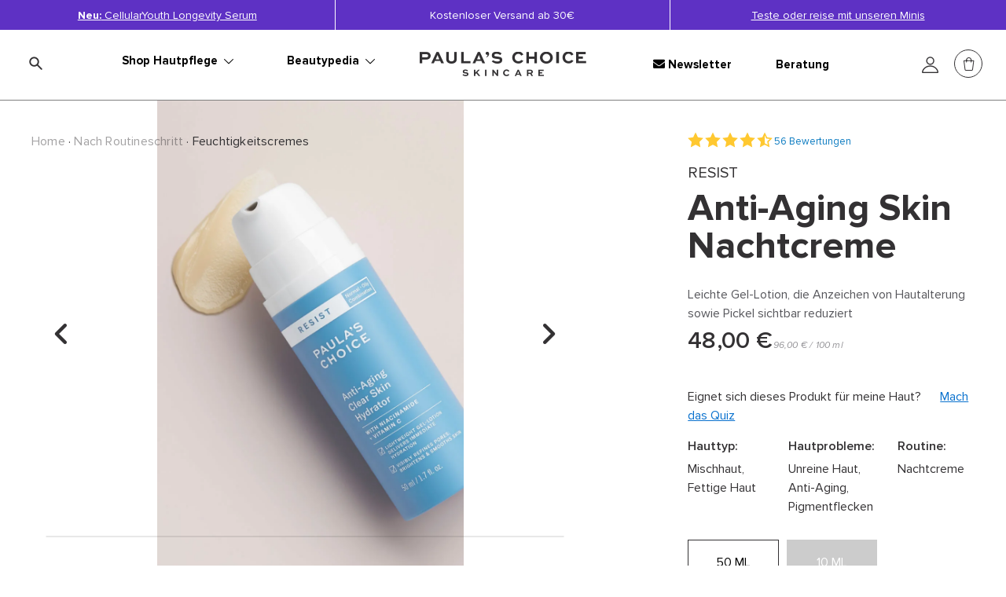

--- FILE ---
content_type: text/html;charset=UTF-8
request_url: https://www.paulaschoice.de/de/resist-anti-aging-clear-skin-hydrator/m7690.html
body_size: 51758
content:
<!doctype html>
<!--[if gt IE 8]><!--> <html lang="de"> <!--<![endif]-->
<head>


































































































































<link rel="stylesheet" type="text/css" href="https://cdn.clarip.com/ulp/cookieconsent/assets/css/cookieconsent.min.css" crossorigin="anonymous" />
<link href="/on/demandware.static/Sites-paulaschoice_de-Site/-/de_DE/v1768608136372/minified/clarip.css" type="text/css" rel="stylesheet" />

<script>
    window.claripCdnHost = "cdn.clarip.com";
    window.claripClientName = "ulp";
    window.claripCookieConsentHost = "ulp.clarip.com";
    window.claripCookieManagerIdentifier = "542d72f0d35562bf37a2";
</script>

<script src="https://cdn.clarip.com/ulp/cookieconsent/assets/js/cookieconsent.min.js" crossorigin="anonymous"></script>
<script src="https://cdn.clarip.com/ulp/cookieconsent/assets/js/clarip-cookie-manager.min.js" crossorigin="anonymous"></script>

<script>
    window.addEventListener('unhandledrejection', function(event) {
        if (event.reason && event.reason.message && event.reason.message.includes('clarip')) {
            console.warn('Clarip: CORS or configuration error. Please contact Clarip support to whitelist this domain.');
            event.preventDefault();
        }
    });
</script>



























































































































<meta charset=UTF-8>


<script type="text/javascript">
;window.NREUM||(NREUM={});NREUM.init={privacy:{cookies_enabled:true}};
window.NREUM||(NREUM={}),__nr_require=function(t,e,n){function r(n){if(!e[n]){var i=e[n]={exports:{}};t[n][0].call(i.exports,function(e){var i=t[n][1][e];return r(i||e)},i,i.exports)}return e[n].exports}if("function"==typeof __nr_require)return __nr_require;for(var i=0;i<n.length;i++)r(n[i]);return r}({1:[function(t,e,n){function r(t){try{c.console&&console.log(t)}catch(e){}}var i,o=t("ee"),a=t(23),c={};try{i=localStorage.getItem("__nr_flags").split(","),console&&"function"==typeof console.log&&(c.console=!0,i.indexOf("dev")!==-1&&(c.dev=!0),i.indexOf("nr_dev")!==-1&&(c.nrDev=!0))}catch(s){}c.nrDev&&o.on("internal-error",function(t){r(t.stack)}),c.dev&&o.on("fn-err",function(t,e,n){r(n.stack)}),c.dev&&(r("NR AGENT IN DEVELOPMENT MODE"),r("flags: "+a(c,function(t,e){return t}).join(", ")))},{}],2:[function(t,e,n){function r(t,e,n,r,c){try{p?p-=1:i(c||new UncaughtException(t,e,n),!0)}catch(f){try{o("ierr",[f,s.now(),!0])}catch(d){}}return"function"==typeof u&&u.apply(this,a(arguments))}function UncaughtException(t,e,n){this.message=t||"Uncaught error with no additional information",this.sourceURL=e,this.line=n}function i(t,e){var n=e?null:s.now();o("err",[t,n])}var o=t("handle"),a=t(24),c=t("ee"),s=t("loader"),f=t("gos"),u=window.onerror,d=!1,l="nr@seenError",p=0;s.features.err=!0,t(1),window.onerror=r;try{throw new Error}catch(h){"stack"in h&&(t(9),t(8),"addEventListener"in window&&t(5),s.xhrWrappable&&t(10),d=!0)}c.on("fn-start",function(t,e,n){d&&(p+=1)}),c.on("fn-err",function(t,e,n){d&&!n[l]&&(f(n,l,function(){return!0}),this.thrown=!0,i(n))}),c.on("fn-end",function(){d&&!this.thrown&&p>0&&(p-=1)}),c.on("internal-error",function(t){o("ierr",[t,s.now(),!0])})},{}],3:[function(t,e,n){t("loader").features.ins=!0},{}],4:[function(t,e,n){function r(t){}if(window.performance&&window.performance.timing&&window.performance.getEntriesByType){var i=t("ee"),o=t("handle"),a=t(9),c=t(8),s="learResourceTimings",f="addEventListener",u="resourcetimingbufferfull",d="bstResource",l="resource",p="-start",h="-end",m="fn"+p,w="fn"+h,v="bstTimer",g="pushState",y=t("loader");y.features.stn=!0,t(7),"addEventListener"in window&&t(5);var x=NREUM.o.EV;i.on(m,function(t,e){var n=t[0];n instanceof x&&(this.bstStart=y.now())}),i.on(w,function(t,e){var n=t[0];n instanceof x&&o("bst",[n,e,this.bstStart,y.now()])}),a.on(m,function(t,e,n){this.bstStart=y.now(),this.bstType=n}),a.on(w,function(t,e){o(v,[e,this.bstStart,y.now(),this.bstType])}),c.on(m,function(){this.bstStart=y.now()}),c.on(w,function(t,e){o(v,[e,this.bstStart,y.now(),"requestAnimationFrame"])}),i.on(g+p,function(t){this.time=y.now(),this.startPath=location.pathname+location.hash}),i.on(g+h,function(t){o("bstHist",[location.pathname+location.hash,this.startPath,this.time])}),f in window.performance&&(window.performance["c"+s]?window.performance[f](u,function(t){o(d,[window.performance.getEntriesByType(l)]),window.performance["c"+s]()},!1):window.performance[f]("webkit"+u,function(t){o(d,[window.performance.getEntriesByType(l)]),window.performance["webkitC"+s]()},!1)),document[f]("scroll",r,{passive:!0}),document[f]("keypress",r,!1),document[f]("click",r,!1)}},{}],5:[function(t,e,n){function r(t){for(var e=t;e&&!e.hasOwnProperty(u);)e=Object.getPrototypeOf(e);e&&i(e)}function i(t){c.inPlace(t,[u,d],"-",o)}function o(t,e){return t[1]}var a=t("ee").get("events"),c=t("wrap-function")(a,!0),s=t("gos"),f=XMLHttpRequest,u="addEventListener",d="removeEventListener";e.exports=a,"getPrototypeOf"in Object?(r(document),r(window),r(f.prototype)):f.prototype.hasOwnProperty(u)&&(i(window),i(f.prototype)),a.on(u+"-start",function(t,e){var n=t[1],r=s(n,"nr@wrapped",function(){function t(){if("function"==typeof n.handleEvent)return n.handleEvent.apply(n,arguments)}var e={object:t,"function":n}[typeof n];return e?c(e,"fn-",null,e.name||"anonymous"):n});this.wrapped=t[1]=r}),a.on(d+"-start",function(t){t[1]=this.wrapped||t[1]})},{}],6:[function(t,e,n){function r(t,e,n){var r=t[e];"function"==typeof r&&(t[e]=function(){var t=o(arguments),e={};i.emit(n+"before-start",[t],e);var a;e[m]&&e[m].dt&&(a=e[m].dt);var c=r.apply(this,t);return i.emit(n+"start",[t,a],c),c.then(function(t){return i.emit(n+"end",[null,t],c),t},function(t){throw i.emit(n+"end",[t],c),t})})}var i=t("ee").get("fetch"),o=t(24),a=t(23);e.exports=i;var c=window,s="fetch-",f=s+"body-",u=["arrayBuffer","blob","json","text","formData"],d=c.Request,l=c.Response,p=c.fetch,h="prototype",m="nr@context";d&&l&&p&&(a(u,function(t,e){r(d[h],e,f),r(l[h],e,f)}),r(c,"fetch",s),i.on(s+"end",function(t,e){var n=this;if(e){var r=e.headers.get("content-length");null!==r&&(n.rxSize=r),i.emit(s+"done",[null,e],n)}else i.emit(s+"done",[t],n)}))},{}],7:[function(t,e,n){var r=t("ee").get("history"),i=t("wrap-function")(r);e.exports=r;var o=window.history&&window.history.constructor&&window.history.constructor.prototype,a=window.history;o&&o.pushState&&o.replaceState&&(a=o),i.inPlace(a,["pushState","replaceState"],"-")},{}],8:[function(t,e,n){var r=t("ee").get("raf"),i=t("wrap-function")(r),o="equestAnimationFrame";e.exports=r,i.inPlace(window,["r"+o,"mozR"+o,"webkitR"+o,"msR"+o],"raf-"),r.on("raf-start",function(t){t[0]=i(t[0],"fn-")})},{}],9:[function(t,e,n){function r(t,e,n){t[0]=a(t[0],"fn-",null,n)}function i(t,e,n){this.method=n,this.timerDuration=isNaN(t[1])?0:+t[1],t[0]=a(t[0],"fn-",this,n)}var o=t("ee").get("timer"),a=t("wrap-function")(o),c="setTimeout",s="setInterval",f="clearTimeout",u="-start",d="-";e.exports=o,a.inPlace(window,[c,"setImmediate"],c+d),a.inPlace(window,[s],s+d),a.inPlace(window,[f,"clearImmediate"],f+d),o.on(s+u,r),o.on(c+u,i)},{}],10:[function(t,e,n){function r(t,e){d.inPlace(e,["onreadystatechange"],"fn-",c)}function i(){var t=this,e=u.context(t);t.readyState>3&&!e.resolved&&(e.resolved=!0,u.emit("xhr-resolved",[],t)),d.inPlace(t,g,"fn-",c)}function o(t){y.push(t),h&&(b?b.then(a):w?w(a):(E=-E,R.data=E))}function a(){for(var t=0;t<y.length;t++)r([],y[t]);y.length&&(y=[])}function c(t,e){return e}function s(t,e){for(var n in t)e[n]=t[n];return e}t(5);var f=t("ee"),u=f.get("xhr"),d=t("wrap-function")(u),l=NREUM.o,p=l.XHR,h=l.MO,m=l.PR,w=l.SI,v="readystatechange",g=["onload","onerror","onabort","onloadstart","onloadend","onprogress","ontimeout"],y=[];e.exports=u;var x=window.XMLHttpRequest=function(t){var e=new p(t);try{u.emit("new-xhr",[e],e),e.addEventListener(v,i,!1)}catch(n){try{u.emit("internal-error",[n])}catch(r){}}return e};if(s(p,x),x.prototype=p.prototype,d.inPlace(x.prototype,["open","send"],"-xhr-",c),u.on("send-xhr-start",function(t,e){r(t,e),o(e)}),u.on("open-xhr-start",r),h){var b=m&&m.resolve();if(!w&&!m){var E=1,R=document.createTextNode(E);new h(a).observe(R,{characterData:!0})}}else f.on("fn-end",function(t){t[0]&&t[0].type===v||a()})},{}],11:[function(t,e,n){function r(t){if(!c(t))return null;var e=window.NREUM;if(!e.loader_config)return null;var n=(e.loader_config.accountID||"").toString()||null,r=(e.loader_config.agentID||"").toString()||null,f=(e.loader_config.trustKey||"").toString()||null;if(!n||!r)return null;var h=p.generateSpanId(),m=p.generateTraceId(),w=Date.now(),v={spanId:h,traceId:m,timestamp:w};return(t.sameOrigin||s(t)&&l())&&(v.traceContextParentHeader=i(h,m),v.traceContextStateHeader=o(h,w,n,r,f)),(t.sameOrigin&&!u()||!t.sameOrigin&&s(t)&&d())&&(v.newrelicHeader=a(h,m,w,n,r,f)),v}function i(t,e){return"00-"+e+"-"+t+"-01"}function o(t,e,n,r,i){var o=0,a="",c=1,s="",f="";return i+"@nr="+o+"-"+c+"-"+n+"-"+r+"-"+t+"-"+a+"-"+s+"-"+f+"-"+e}function a(t,e,n,r,i,o){var a="btoa"in window&&"function"==typeof window.btoa;if(!a)return null;var c={v:[0,1],d:{ty:"Browser",ac:r,ap:i,id:t,tr:e,ti:n}};return o&&r!==o&&(c.d.tk=o),btoa(JSON.stringify(c))}function c(t){return f()&&s(t)}function s(t){var e=!1,n={};if("init"in NREUM&&"distributed_tracing"in NREUM.init&&(n=NREUM.init.distributed_tracing),t.sameOrigin)e=!0;else if(n.allowed_origins instanceof Array)for(var r=0;r<n.allowed_origins.length;r++){var i=h(n.allowed_origins[r]);if(t.hostname===i.hostname&&t.protocol===i.protocol&&t.port===i.port){e=!0;break}}return e}function f(){return"init"in NREUM&&"distributed_tracing"in NREUM.init&&!!NREUM.init.distributed_tracing.enabled}function u(){return"init"in NREUM&&"distributed_tracing"in NREUM.init&&!!NREUM.init.distributed_tracing.exclude_newrelic_header}function d(){return"init"in NREUM&&"distributed_tracing"in NREUM.init&&NREUM.init.distributed_tracing.cors_use_newrelic_header!==!1}function l(){return"init"in NREUM&&"distributed_tracing"in NREUM.init&&!!NREUM.init.distributed_tracing.cors_use_tracecontext_headers}var p=t(20),h=t(13);e.exports={generateTracePayload:r,shouldGenerateTrace:c}},{}],12:[function(t,e,n){function r(t){var e=this.params,n=this.metrics;if(!this.ended){this.ended=!0;for(var r=0;r<l;r++)t.removeEventListener(d[r],this.listener,!1);e.aborted||(n.duration=a.now()-this.startTime,this.loadCaptureCalled||4!==t.readyState?null==e.status&&(e.status=0):o(this,t),n.cbTime=this.cbTime,u.emit("xhr-done",[t],t),c("xhr",[e,n,this.startTime]))}}function i(t,e){var n=s(e),r=t.params;r.host=n.hostname+":"+n.port,r.pathname=n.pathname,t.parsedOrigin=s(e),t.sameOrigin=t.parsedOrigin.sameOrigin}function o(t,e){t.params.status=e.status;var n=w(e,t.lastSize);if(n&&(t.metrics.rxSize=n),t.sameOrigin){var r=e.getResponseHeader("X-NewRelic-App-Data");r&&(t.params.cat=r.split(", ").pop())}t.loadCaptureCalled=!0}var a=t("loader");if(a.xhrWrappable){var c=t("handle"),s=t(13),f=t(11).generateTracePayload,u=t("ee"),d=["load","error","abort","timeout"],l=d.length,p=t("id"),h=t(17),m=t(16),w=t(14),v=window.XMLHttpRequest;a.features.xhr=!0,t(10),t(6),u.on("new-xhr",function(t){var e=this;e.totalCbs=0,e.called=0,e.cbTime=0,e.end=r,e.ended=!1,e.xhrGuids={},e.lastSize=null,e.loadCaptureCalled=!1,t.addEventListener("load",function(n){o(e,t)},!1),h&&(h>34||h<10)||window.opera||t.addEventListener("progress",function(t){e.lastSize=t.loaded},!1)}),u.on("open-xhr-start",function(t){this.params={method:t[0]},i(this,t[1]),this.metrics={}}),u.on("open-xhr-end",function(t,e){"loader_config"in NREUM&&"xpid"in NREUM.loader_config&&this.sameOrigin&&e.setRequestHeader("X-NewRelic-ID",NREUM.loader_config.xpid);var n=f(this.parsedOrigin);if(n){var r=!1;n.newrelicHeader&&(e.setRequestHeader("newrelic",n.newrelicHeader),r=!0),n.traceContextParentHeader&&(e.setRequestHeader("traceparent",n.traceContextParentHeader),n.traceContextStateHeader&&e.setRequestHeader("tracestate",n.traceContextStateHeader),r=!0),r&&(this.dt=n)}}),u.on("send-xhr-start",function(t,e){var n=this.metrics,r=t[0],i=this;if(n&&r){var o=m(r);o&&(n.txSize=o)}this.startTime=a.now(),this.listener=function(t){try{"abort"!==t.type||i.loadCaptureCalled||(i.params.aborted=!0),("load"!==t.type||i.called===i.totalCbs&&(i.onloadCalled||"function"!=typeof e.onload))&&i.end(e)}catch(n){try{u.emit("internal-error",[n])}catch(r){}}};for(var c=0;c<l;c++)e.addEventListener(d[c],this.listener,!1)}),u.on("xhr-cb-time",function(t,e,n){this.cbTime+=t,e?this.onloadCalled=!0:this.called+=1,this.called!==this.totalCbs||!this.onloadCalled&&"function"==typeof n.onload||this.end(n)}),u.on("xhr-load-added",function(t,e){var n=""+p(t)+!!e;this.xhrGuids&&!this.xhrGuids[n]&&(this.xhrGuids[n]=!0,this.totalCbs+=1)}),u.on("xhr-load-removed",function(t,e){var n=""+p(t)+!!e;this.xhrGuids&&this.xhrGuids[n]&&(delete this.xhrGuids[n],this.totalCbs-=1)}),u.on("addEventListener-end",function(t,e){e instanceof v&&"load"===t[0]&&u.emit("xhr-load-added",[t[1],t[2]],e)}),u.on("removeEventListener-end",function(t,e){e instanceof v&&"load"===t[0]&&u.emit("xhr-load-removed",[t[1],t[2]],e)}),u.on("fn-start",function(t,e,n){e instanceof v&&("onload"===n&&(this.onload=!0),("load"===(t[0]&&t[0].type)||this.onload)&&(this.xhrCbStart=a.now()))}),u.on("fn-end",function(t,e){this.xhrCbStart&&u.emit("xhr-cb-time",[a.now()-this.xhrCbStart,this.onload,e],e)}),u.on("fetch-before-start",function(t){function e(t,e){var n=!1;return e.newrelicHeader&&(t.set("newrelic",e.newrelicHeader),n=!0),e.traceContextParentHeader&&(t.set("traceparent",e.traceContextParentHeader),e.traceContextStateHeader&&t.set("tracestate",e.traceContextStateHeader),n=!0),n}var n,r=t[1]||{};"string"==typeof t[0]?n=t[0]:t[0]&&t[0].url&&(n=t[0].url),n&&(this.parsedOrigin=s(n),this.sameOrigin=this.parsedOrigin.sameOrigin);var i=f(this.parsedOrigin);if(i&&(i.newrelicHeader||i.traceContextParentHeader))if("string"==typeof t[0]){var o={};for(var a in r)o[a]=r[a];o.headers=new Headers(r.headers||{}),e(o.headers,i)&&(this.dt=i),t.length>1?t[1]=o:t.push(o)}else t[0]&&t[0].headers&&e(t[0].headers,i)&&(this.dt=i)})}},{}],13:[function(t,e,n){var r={};e.exports=function(t){if(t in r)return r[t];var e=document.createElement("a"),n=window.location,i={};e.href=t,i.port=e.port;var o=e.href.split("://");!i.port&&o[1]&&(i.port=o[1].split("/")[0].split("@").pop().split(":")[1]),i.port&&"0"!==i.port||(i.port="https"===o[0]?"443":"80"),i.hostname=e.hostname||n.hostname,i.pathname=e.pathname,i.protocol=o[0],"/"!==i.pathname.charAt(0)&&(i.pathname="/"+i.pathname);var a=!e.protocol||":"===e.protocol||e.protocol===n.protocol,c=e.hostname===document.domain&&e.port===n.port;return i.sameOrigin=a&&(!e.hostname||c),"/"===i.pathname&&(r[t]=i),i}},{}],14:[function(t,e,n){function r(t,e){var n=t.responseType;return"json"===n&&null!==e?e:"arraybuffer"===n||"blob"===n||"json"===n?i(t.response):"text"===n||""===n||void 0===n?i(t.responseText):void 0}var i=t(16);e.exports=r},{}],15:[function(t,e,n){function r(){}function i(t,e,n){return function(){return o(t,[f.now()].concat(c(arguments)),e?null:this,n),e?void 0:this}}var o=t("handle"),a=t(23),c=t(24),s=t("ee").get("tracer"),f=t("loader"),u=NREUM;"undefined"==typeof window.newrelic&&(newrelic=u);var d=["setPageViewName","setCustomAttribute","setErrorHandler","finished","addToTrace","inlineHit","addRelease"],l="api-",p=l+"ixn-";a(d,function(t,e){u[e]=i(l+e,!0,"api")}),u.addPageAction=i(l+"addPageAction",!0),u.setCurrentRouteName=i(l+"routeName",!0),e.exports=newrelic,u.interaction=function(){return(new r).get()};var h=r.prototype={createTracer:function(t,e){var n={},r=this,i="function"==typeof e;return o(p+"tracer",[f.now(),t,n],r),function(){if(s.emit((i?"":"no-")+"fn-start",[f.now(),r,i],n),i)try{return e.apply(this,arguments)}catch(t){throw s.emit("fn-err",[arguments,this,t],n),t}finally{s.emit("fn-end",[f.now()],n)}}}};a("actionText,setName,setAttribute,save,ignore,onEnd,getContext,end,get".split(","),function(t,e){h[e]=i(p+e)}),newrelic.noticeError=function(t,e){"string"==typeof t&&(t=new Error(t)),o("err",[t,f.now(),!1,e])}},{}],16:[function(t,e,n){e.exports=function(t){if("string"==typeof t&&t.length)return t.length;if("object"==typeof t){if("undefined"!=typeof ArrayBuffer&&t instanceof ArrayBuffer&&t.byteLength)return t.byteLength;if("undefined"!=typeof Blob&&t instanceof Blob&&t.size)return t.size;if(!("undefined"!=typeof FormData&&t instanceof FormData))try{return JSON.stringify(t).length}catch(e){return}}}},{}],17:[function(t,e,n){var r=0,i=navigator.userAgent.match(/Firefox[\/\s](\d+\.\d+)/);i&&(r=+i[1]),e.exports=r},{}],18:[function(t,e,n){function r(){return c.exists&&performance.now?Math.round(performance.now()):(o=Math.max((new Date).getTime(),o))-a}function i(){return o}var o=(new Date).getTime(),a=o,c=t(25);e.exports=r,e.exports.offset=a,e.exports.getLastTimestamp=i},{}],19:[function(t,e,n){function r(t,e){var n=t.getEntries();n.forEach(function(t){"first-paint"===t.name?d("timing",["fp",Math.floor(t.startTime)]):"first-contentful-paint"===t.name&&d("timing",["fcp",Math.floor(t.startTime)])})}function i(t,e){var n=t.getEntries();n.length>0&&d("lcp",[n[n.length-1]])}function o(t){t.getEntries().forEach(function(t){t.hadRecentInput||d("cls",[t])})}function a(t){if(t instanceof h&&!w){var e=Math.round(t.timeStamp),n={type:t.type};e<=l.now()?n.fid=l.now()-e:e>l.offset&&e<=Date.now()?(e-=l.offset,n.fid=l.now()-e):e=l.now(),w=!0,d("timing",["fi",e,n])}}function c(t){d("pageHide",[l.now(),t])}if(!("init"in NREUM&&"page_view_timing"in NREUM.init&&"enabled"in NREUM.init.page_view_timing&&NREUM.init.page_view_timing.enabled===!1)){var s,f,u,d=t("handle"),l=t("loader"),p=t(22),h=NREUM.o.EV;if("PerformanceObserver"in window&&"function"==typeof window.PerformanceObserver){s=new PerformanceObserver(r);try{s.observe({entryTypes:["paint"]})}catch(m){}f=new PerformanceObserver(i);try{f.observe({entryTypes:["largest-contentful-paint"]})}catch(m){}u=new PerformanceObserver(o);try{u.observe({type:"layout-shift",buffered:!0})}catch(m){}}if("addEventListener"in document){var w=!1,v=["click","keydown","mousedown","pointerdown","touchstart"];v.forEach(function(t){document.addEventListener(t,a,!1)})}p(c)}},{}],20:[function(t,e,n){function r(){function t(){return e?15&e[n++]:16*Math.random()|0}var e=null,n=0,r=window.crypto||window.msCrypto;r&&r.getRandomValues&&(e=r.getRandomValues(new Uint8Array(31)));for(var i,o="xxxxxxxx-xxxx-4xxx-yxxx-xxxxxxxxxxxx",a="",c=0;c<o.length;c++)i=o[c],"x"===i?a+=t().toString(16):"y"===i?(i=3&t()|8,a+=i.toString(16)):a+=i;return a}function i(){return a(16)}function o(){return a(32)}function a(t){function e(){return n?15&n[r++]:16*Math.random()|0}var n=null,r=0,i=window.crypto||window.msCrypto;i&&i.getRandomValues&&Uint8Array&&(n=i.getRandomValues(new Uint8Array(31)));for(var o=[],a=0;a<t;a++)o.push(e().toString(16));return o.join("")}e.exports={generateUuid:r,generateSpanId:i,generateTraceId:o}},{}],21:[function(t,e,n){function r(t,e){if(!i)return!1;if(t!==i)return!1;if(!e)return!0;if(!o)return!1;for(var n=o.split("."),r=e.split("."),a=0;a<r.length;a++)if(r[a]!==n[a])return!1;return!0}var i=null,o=null,a=/Version\/(\S+)\s+Safari/;if(navigator.userAgent){var c=navigator.userAgent,s=c.match(a);s&&c.indexOf("Chrome")===-1&&c.indexOf("Chromium")===-1&&(i="Safari",o=s[1])}e.exports={agent:i,version:o,match:r}},{}],22:[function(t,e,n){function r(t){function e(){t(a&&document[a]?document[a]:document[i]?"hidden":"visible")}"addEventListener"in document&&o&&document.addEventListener(o,e,!1)}e.exports=r;var i,o,a;"undefined"!=typeof document.hidden?(i="hidden",o="visibilitychange",a="visibilityState"):"undefined"!=typeof document.msHidden?(i="msHidden",o="msvisibilitychange"):"undefined"!=typeof document.webkitHidden&&(i="webkitHidden",o="webkitvisibilitychange",a="webkitVisibilityState")},{}],23:[function(t,e,n){function r(t,e){var n=[],r="",o=0;for(r in t)i.call(t,r)&&(n[o]=e(r,t[r]),o+=1);return n}var i=Object.prototype.hasOwnProperty;e.exports=r},{}],24:[function(t,e,n){function r(t,e,n){e||(e=0),"undefined"==typeof n&&(n=t?t.length:0);for(var r=-1,i=n-e||0,o=Array(i<0?0:i);++r<i;)o[r]=t[e+r];return o}e.exports=r},{}],25:[function(t,e,n){e.exports={exists:"undefined"!=typeof window.performance&&window.performance.timing&&"undefined"!=typeof window.performance.timing.navigationStart}},{}],ee:[function(t,e,n){function r(){}function i(t){function e(t){return t&&t instanceof r?t:t?s(t,c,o):o()}function n(n,r,i,o){if(!l.aborted||o){t&&t(n,r,i);for(var a=e(i),c=m(n),s=c.length,f=0;f<s;f++)c[f].apply(a,r);var d=u[y[n]];return d&&d.push([x,n,r,a]),a}}function p(t,e){g[t]=m(t).concat(e)}function h(t,e){var n=g[t];if(n)for(var r=0;r<n.length;r++)n[r]===e&&n.splice(r,1)}function m(t){return g[t]||[]}function w(t){return d[t]=d[t]||i(n)}function v(t,e){f(t,function(t,n){e=e||"feature",y[n]=e,e in u||(u[e]=[])})}var g={},y={},x={on:p,addEventListener:p,removeEventListener:h,emit:n,get:w,listeners:m,context:e,buffer:v,abort:a,aborted:!1};return x}function o(){return new r}function a(){(u.api||u.feature)&&(l.aborted=!0,u=l.backlog={})}var c="nr@context",s=t("gos"),f=t(23),u={},d={},l=e.exports=i();l.backlog=u},{}],gos:[function(t,e,n){function r(t,e,n){if(i.call(t,e))return t[e];var r=n();if(Object.defineProperty&&Object.keys)try{return Object.defineProperty(t,e,{value:r,writable:!0,enumerable:!1}),r}catch(o){}return t[e]=r,r}var i=Object.prototype.hasOwnProperty;e.exports=r},{}],handle:[function(t,e,n){function r(t,e,n,r){i.buffer([t],r),i.emit(t,e,n)}var i=t("ee").get("handle");e.exports=r,r.ee=i},{}],id:[function(t,e,n){function r(t){var e=typeof t;return!t||"object"!==e&&"function"!==e?-1:t===window?0:a(t,o,function(){return i++})}var i=1,o="nr@id",a=t("gos");e.exports=r},{}],loader:[function(t,e,n){function r(){if(!b++){var t=x.info=NREUM.info,e=l.getElementsByTagName("script")[0];if(setTimeout(f.abort,3e4),!(t&&t.licenseKey&&t.applicationID&&e))return f.abort();s(g,function(e,n){t[e]||(t[e]=n)});var n=a();c("mark",["onload",n+x.offset],null,"api"),c("timing",["load",n]);var r=l.createElement("script");r.src="https://"+t.agent,e.parentNode.insertBefore(r,e)}}function i(){"complete"===l.readyState&&o()}function o(){c("mark",["domContent",a()+x.offset],null,"api")}var a=t(18),c=t("handle"),s=t(23),f=t("ee"),u=t(21),d=window,l=d.document,p="addEventListener",h="attachEvent",m=d.XMLHttpRequest,w=m&&m.prototype;NREUM.o={ST:setTimeout,SI:d.setImmediate,CT:clearTimeout,XHR:m,REQ:d.Request,EV:d.Event,PR:d.Promise,MO:d.MutationObserver};var v=""+location,g={beacon:"bam.nr-data.net",errorBeacon:"bam.nr-data.net",agent:"js-agent.newrelic.com/nr-1184.min.js"},y=m&&w&&w[p]&&!/CriOS/.test(navigator.userAgent),x=e.exports={offset:a.getLastTimestamp(),now:a,origin:v,features:{},xhrWrappable:y,userAgent:u};t(15),t(19),l[p]?(l[p]("DOMContentLoaded",o,!1),d[p]("load",r,!1)):(l[h]("onreadystatechange",i),d[h]("onload",r)),c("mark",["firstbyte",a.getLastTimestamp()],null,"api");var b=0},{}],"wrap-function":[function(t,e,n){function r(t){return!(t&&t instanceof Function&&t.apply&&!t[a])}var i=t("ee"),o=t(24),a="nr@original",c=Object.prototype.hasOwnProperty,s=!1;e.exports=function(t,e){function n(t,e,n,i){function nrWrapper(){var r,a,c,s;try{a=this,r=o(arguments),c="function"==typeof n?n(r,a):n||{}}catch(f){l([f,"",[r,a,i],c])}u(e+"start",[r,a,i],c);try{return s=t.apply(a,r)}catch(d){throw u(e+"err",[r,a,d],c),d}finally{u(e+"end",[r,a,s],c)}}return r(t)?t:(e||(e=""),nrWrapper[a]=t,d(t,nrWrapper),nrWrapper)}function f(t,e,i,o){i||(i="");var a,c,s,f="-"===i.charAt(0);for(s=0;s<e.length;s++)c=e[s],a=t[c],r(a)||(t[c]=n(a,f?c+i:i,o,c))}function u(n,r,i){if(!s||e){var o=s;s=!0;try{t.emit(n,r,i,e)}catch(a){l([a,n,r,i])}s=o}}function d(t,e){if(Object.defineProperty&&Object.keys)try{var n=Object.keys(t);return n.forEach(function(n){Object.defineProperty(e,n,{get:function(){return t[n]},set:function(e){return t[n]=e,e}})}),e}catch(r){l([r])}for(var i in t)c.call(t,i)&&(e[i]=t[i]);return e}function l(e){try{t.emit("internal-error",e)}catch(n){}}return t||(t=i),n.inPlace=f,n.flag=a,n}},{}]},{},["loader",2,12,4,3]);
;NREUM.loader_config={accountID:"248328",trustKey:"248328",agentID:"500516596",licenseKey:"43f72f3f08",applicationID:"500516596"}
;NREUM.info={beacon:"bam.nr-data.net",errorBeacon:"bam.nr-data.net",licenseKey:"43f72f3f08",applicationID:"500516596",sa:1}
</script>





	
	<script>
		window.dataLayer = window.dataLayer || [];
		dataLayer.push({
			'EventNonInteraction': true,
			'pageType': 'PDP',
			'pageCategory': 'Feuchtigkeitscremes',
			'pageCurrency': 'EUR'
		});
		cartObj = dataLayer.filter(function (obj) {
			return obj.event == "detail";
		});
		if(cartObj.length === 0){
			dataLayer.push({
				'event': 'detail',
				'ecommerce': {
					'currencyCode': 'EUR',
					'detail': {
						'actionField': {'list': localStorage.categoryName},
						'products': [{
							'name': 'Resist Anti-Aging Clear Skin Hydrator Moisturizer Full size',
							'id':  '7691-01',
							'price': 40.34,
							'discount_amount': '',
							'discount_percentage': '',
							'brand': 'Paula\'s Choice',
							'category': 'Hautpflege/Nach Routineschritt/Feuchtigkeitscremes',
							'collection': 'Resist Anti-Aging',
							'ingredient': 'Niacinamid / Vitamin B3',
							'variant': 'fullsize'
						}]
					},
					'promoview': {
						'promotions': []
					}
				}
			});

			//remove action field if there's no category set
			if(!localStorage.categoryName) {
				dataLayer.filter(function (event) {
					if(event.ecommerce && event.ecommerce.detail && event.ecommerce.detail.actionField) {
						delete event.ecommerce.detail.actionField;
					}
					return event;
			  	});
			}
		} else {
			var product = {
				'name': 'Resist Anti-Aging Clear Skin Hydrator Moisturizer Full size',
				'id': '7691-01',
				'price': 40.34,
				'discount_amount': '',
				'discount_percentage': '',
				'brand': 'Paula\'s Choice',
				'category': 'Hautpflege/Nach Routineschritt/Feuchtigkeitscremes',
				'collection': 'Resist Anti-Aging',
				'ingredient': 'Niacinamid / Vitamin B3',
				'variant': 'fullsize'
			};
			cartObj[0].ecommerce.detail.products.push(product);
		}
	</script>
	


<script>
	window.dataLayer = window.dataLayer || [];

	dataLayer.push({
		'EventNonInteraction': true,
		'visitorId': '',
		'visitorLoggedIn': 'guest checkout'
		
	});
</script>





	
		<!-- Google Tag Manager -->
		<script>
		(function(w,d,s,l,i){
			w[l]=w[l]||[];w[l].push(
				{'gtm.start': new Date().getTime(),event:'gtm.js'}
			);
			var f=d.getElementsByTagName(s)[0],
				j=d.createElement(s),dl=l!='dataLayer'?'&l='+l:'';j.async=true;j.src=
				'https://sst.paulaschoice.de/gtm.js?id='+i+dl+'&gtm_auth=q_ZLBsfvdNHKYvnb6nEmNQ&gtm_preview=env-2&gtm_cookies_win=x';f.parentNode.insertBefore(j,f);
		})(window,document,'script','dataLayer','GTM-WMQ3NWH');</script>
		<!-- End Google Tag Manager -->
	



<meta http-equiv="x-ua-compatible" content="ie=edge">

<meta name="viewport" content="width=device-width, initial-scale=1.0, maximum-scale=2.0">






<title>Resist Anti-Aging Clear Skin Nacht Nachtcreme</title>




<script>
window.dataLayer = window.dataLayer || [];
dataLayer.push({
'event': 'init',
'user': {
'id': 'undefined',
'email_sha256': 'undefined',
'first_name_sha256': 'undefined',
'last_name_sha256': 'undefined',
'logged_in' : '0'
}
});
</script>



<meta name="msvalidate.01" content="A520CCC492C0640C9BDAA5B9E2E25A20" />


















<link rel="alternate" hreflang="en-BG" href="https://www.paulaschoice-eu.com/resist-anti-aging-clear-skin-hydrator/m7690.html">









<link rel="alternate" hreflang="en-HR" href="https://www.paulaschoice-eu.com/resist-anti-aging-clear-skin-hydrator/m7690.html">









<link rel="alternate" hreflang="en-CY" href="https://www.paulaschoice-eu.com/resist-anti-aging-clear-skin-hydrator/m7690.html">









<link rel="alternate" hreflang="en-CZ" href="https://www.paulaschoice-eu.com/resist-anti-aging-clear-skin-hydrator/m7690.html">









<link rel="alternate" hreflang="en-EE" href="https://www.paulaschoice-eu.com/resist-anti-aging-clear-skin-hydrator/m7690.html">









<link rel="alternate" hreflang="en-FI" href="https://www.paulaschoice-eu.com/resist-anti-aging-clear-skin-hydrator/m7690.html">









<link rel="alternate" hreflang="en-GR" href="https://www.paulaschoice-eu.com/resist-anti-aging-clear-skin-hydrator/m7690.html">









<link rel="alternate" hreflang="en-HU" href="https://www.paulaschoice-eu.com/resist-anti-aging-clear-skin-hydrator/m7690.html">









<link rel="alternate" hreflang="en-IE" href="https://www.paulaschoice-eu.com/resist-anti-aging-clear-skin-hydrator/m7690.html">









<link rel="alternate" hreflang="en-LV" href="https://www.paulaschoice-eu.com/resist-anti-aging-clear-skin-hydrator/m7690.html">









<link rel="alternate" hreflang="en-LT" href="https://www.paulaschoice-eu.com/resist-anti-aging-clear-skin-hydrator/m7690.html">









<link rel="alternate" hreflang="en-LU" href="https://www.paulaschoice-eu.com/resist-anti-aging-clear-skin-hydrator/m7690.html">









<link rel="alternate" hreflang="en-MT" href="https://www.paulaschoice-eu.com/resist-anti-aging-clear-skin-hydrator/m7690.html">









<link rel="alternate" hreflang="en-PL" href="https://www.paulaschoice-eu.com/resist-anti-aging-clear-skin-hydrator/m7690.html">









<link rel="alternate" hreflang="en-PT" href="https://www.paulaschoice-eu.com/resist-anti-aging-clear-skin-hydrator/m7690.html">









<link rel="alternate" hreflang="en-RO" href="https://www.paulaschoice-eu.com/resist-anti-aging-clear-skin-hydrator/m7690.html">









<link rel="alternate" hreflang="en-SK" href="https://www.paulaschoice-eu.com/resist-anti-aging-clear-skin-hydrator/m7690.html">









<link rel="alternate" hreflang="en-SI" href="https://www.paulaschoice-eu.com/resist-anti-aging-clear-skin-hydrator/m7690.html">













<link rel="alternate" hreflang="en-GB" href="https://www.paulaschoice.co.uk/resist-anti-aging-clear-skin-hydrator/m7690.html">













<link rel="alternate" hreflang="de-DE" href="https://www.paulaschoice.de/de/resist-anti-aging-clear-skin-hydrator/m7690.html">









<link rel="alternate" hreflang="en-DE" href="https://www.paulaschoice.de/en/resist-anti-aging-clear-skin-hydrator/m7690.html">













<link rel="alternate" hreflang="es-ES" href="https://www.paulaschoice.es/es/resist-anti-aging-clear-skin-hydrator/m7690.html">









<link rel="alternate" hreflang="en-ES" href="https://www.paulaschoice.es/en/resist-anti-aging-clear-skin-hydrator/m7690.html">













<link rel="alternate" hreflang="nl-NL" href="https://www.paulaschoice.nl/nl/resist-anti-aging-clear-skin-hydrator/m7690.html">









<link rel="alternate" hreflang="en-NL" href="https://www.paulaschoice.nl/en/resist-anti-aging-clear-skin-hydrator/m7690.html">













<link rel="alternate" hreflang="fr-FR" href="https://www.paulaschoice.fr/fr/resist-anti-aging-clear-skin-hydrator/m7690.html">









<link rel="alternate" hreflang="en-FR" href="https://www.paulaschoice.fr/en/resist-anti-aging-clear-skin-hydrator/m7690.html">













<link rel="alternate" hreflang="en-DK" href="https://www.paulaschoice.dk/en/resist-anti-aging-clear-skin-hydrator/m7690.html">









<link rel="alternate" hreflang="da-DK" href="https://www.paulaschoice.dk/da/resist-anti-aging-clear-skin-hydrator/m7690.html">













<link rel="alternate" hreflang="it-IT" href="https://www.paulaschoice.it/it/resist-anti-aging-clear-skin-hydrator/m7690.html">









<link rel="alternate" hreflang="en-IT" href="https://www.paulaschoice.it/en/resist-anti-aging-clear-skin-hydrator/m7690.html">













<link rel="alternate" hreflang="sv-SE" href="https://www.paulaschoice.se/sv/resist-anti-aging-clear-skin-hydrator/m7690.html">









<link rel="alternate" hreflang="en-SE" href="https://www.paulaschoice.se/en/resist-anti-aging-clear-skin-hydrator/m7690.html">















<link rel="alternate" hreflang="pl-PL" href="https://www.paulaschoice.pl/pl/resist-anti-aging-clear-skin-hydrator/m7690.html">









<link rel="alternate" hreflang="en-PL" href="https://www.paulaschoice.pl/en/resist-anti-aging-clear-skin-hydrator/m7690.html">








<link href="/on/demandware.static/Sites-paulaschoice_de-Site/-/default/dw932d1610/images/favicon.ico" rel="shortcut icon" />









<meta name="description" content="Leichte Gel-Lotion, die Anzeichen von Hautalterung sowie Pickel sichtbar reduziert. ✓ 60 Tage Geld-zur&uuml;ck-Garantie ✓ Kostenloser Versand ab 30&#8364;" />







<meta name="keywords" content="" />



	
	
	


	
		
	


	
		
	





<meta name="twitter:type" content="summary" />
<meta name="twitter:title" content="Resist Anti-Aging Clear Skin Nacht Nachtcreme" />
<meta name="twitter:description" content="Leichte Gel-Lotion, die Anzeichen von Hautalterung sowie Pickel sichtbar reduziert." />

	<meta name="twitter:image" content="https://media.paulaschoice-eu.com/image/upload/f_auto,q_auto,dpr_auto/products/images/7691-lifestyle?_i=AG" />


<meta property="og:type" content="website" />
<meta property="og:url" content="https://www.paulaschoice.de/on/demandware.store/Sites-paulaschoice_de-Site/de_DE/Product-Show?pid=m7690" />
<meta property="og:title" content="Resist Anti-Aging Clear Skin Nacht Nachtcreme" />
<meta property="og:description" content="Leichte Gel-Lotion, die Anzeichen von Hautalterung sowie Pickel sichtbar reduziert." />

	<meta property="og:image" content="https://media.paulaschoice-eu.com/image/upload/f_auto,q_auto,dpr_auto/c_fill,w_300,h_300/products/images/7691-lifestyle?_i=AG" />
	<meta property="og:image:width" content="300" />
	<meta property="og:image:height" content="300" />

<meta property="og:site_name" content="www.paulaschoice.de" />






<link rel="prefetch" href="/on/demandware.static/Sites-paulaschoice_de-Site/-/default/dw2fb05467/icons/iconfont.woff2" as="font" type="font/woff2" crossorigin />
<link rel="preload" href="/on/demandware.static/Sites-paulaschoice_de-Site/-/de_DE/v1768608136372/lib/q/ui/qu.css" as="style" type="text/css" />
<link rel="preload" href="/on/demandware.static/Sites-paulaschoice_de-Site/-/de_DE/v1768608136372/minified/style.css" as="style" type="text/css"/>
<link rel="preload" href="/on/demandware.static/Sites-paulaschoice_de-Site/-/de_DE/v1768608136372/minified/styleBase.css" as="style" type="text/css"/>
<link href="/on/demandware.static/Sites-paulaschoice_de-Site/-/de_DE/v1768608136372/lib/q/ui/qu.css" type="text/css" rel="stylesheet" />
<link href="/on/demandware.static/Sites-paulaschoice_de-Site/-/de_DE/v1768608136372/minified/style.css" type="text/css" rel="stylesheet" />
<link href="/on/demandware.static/Sites-paulaschoice_de-Site/-/de_DE/v1768608136372/minified/styleBase.css" type="text/css" rel="stylesheet" />

<script src="/on/demandware.static/Sites-paulaschoice_de-Site/-/de_DE/v1768608136372/minified/lazyloading.js" defer></script>

<script type="text/javascript">//<!--
/* <![CDATA[ (head-active_data.js) */
var dw = (window.dw || {});
dw.ac = {
    _analytics: null,
    _events: [],
    _category: "",
    _searchData: "",
    _anact: "",
    _anact_nohit_tag: "",
    _analytics_enabled: "true",
    _timeZone: "Europe/Berlin",
    _capture: function(configs) {
        if (Object.prototype.toString.call(configs) === "[object Array]") {
            configs.forEach(captureObject);
            return;
        }
        dw.ac._events.push(configs);
    },
	capture: function() { 
		dw.ac._capture(arguments);
		// send to CQ as well:
		if (window.CQuotient) {
			window.CQuotient.trackEventsFromAC(arguments);
		}
	},
    EV_PRD_SEARCHHIT: "searchhit",
    EV_PRD_DETAIL: "detail",
    EV_PRD_RECOMMENDATION: "recommendation",
    EV_PRD_SETPRODUCT: "setproduct",
    applyContext: function(context) {
        if (typeof context === "object" && context.hasOwnProperty("category")) {
        	dw.ac._category = context.category;
        }
        if (typeof context === "object" && context.hasOwnProperty("searchData")) {
        	dw.ac._searchData = context.searchData;
        }
    },
    setDWAnalytics: function(analytics) {
        dw.ac._analytics = analytics;
    },
    eventsIsEmpty: function() {
        return 0 == dw.ac._events.length;
    }
};
/* ]]> */
// -->
</script>
<script type="text/javascript">//<!--
/* <![CDATA[ (head-cquotient.js) */
var CQuotient = window.CQuotient = {};
CQuotient.clientId = 'bbjj-paulaschoice_de';
CQuotient.realm = 'BBJJ';
CQuotient.siteId = 'paulaschoice_de';
CQuotient.instanceType = 'prd';
CQuotient.locale = 'de_DE';
CQuotient.fbPixelId = '__UNKNOWN__';
CQuotient.activities = [];
CQuotient.cqcid='';
CQuotient.cquid='';
CQuotient.cqeid='';
CQuotient.cqlid='';
CQuotient.apiHost='api.cquotient.com';
/* Turn this on to test against Staging Einstein */
/* CQuotient.useTest= true; */
CQuotient.useTest = ('true' === 'false');
CQuotient.initFromCookies = function () {
	var ca = document.cookie.split(';');
	for(var i=0;i < ca.length;i++) {
	  var c = ca[i];
	  while (c.charAt(0)==' ') c = c.substring(1,c.length);
	  if (c.indexOf('cqcid=') == 0) {
		CQuotient.cqcid=c.substring('cqcid='.length,c.length);
	  } else if (c.indexOf('cquid=') == 0) {
		  var value = c.substring('cquid='.length,c.length);
		  if (value) {
		  	var split_value = value.split("|", 3);
		  	if (split_value.length > 0) {
			  CQuotient.cquid=split_value[0];
		  	}
		  	if (split_value.length > 1) {
			  CQuotient.cqeid=split_value[1];
		  	}
		  	if (split_value.length > 2) {
			  CQuotient.cqlid=split_value[2];
		  	}
		  }
	  }
	}
}
CQuotient.getCQCookieId = function () {
	if(window.CQuotient.cqcid == '')
		window.CQuotient.initFromCookies();
	return window.CQuotient.cqcid;
};
CQuotient.getCQUserId = function () {
	if(window.CQuotient.cquid == '')
		window.CQuotient.initFromCookies();
	return window.CQuotient.cquid;
};
CQuotient.getCQHashedEmail = function () {
	if(window.CQuotient.cqeid == '')
		window.CQuotient.initFromCookies();
	return window.CQuotient.cqeid;
};
CQuotient.getCQHashedLogin = function () {
	if(window.CQuotient.cqlid == '')
		window.CQuotient.initFromCookies();
	return window.CQuotient.cqlid;
};
CQuotient.trackEventsFromAC = function (/* Object or Array */ events) {
try {
	if (Object.prototype.toString.call(events) === "[object Array]") {
		events.forEach(_trackASingleCQEvent);
	} else {
		CQuotient._trackASingleCQEvent(events);
	}
} catch(err) {}
};
CQuotient._trackASingleCQEvent = function ( /* Object */ event) {
	if (event && event.id) {
		if (event.type === dw.ac.EV_PRD_DETAIL) {
			CQuotient.trackViewProduct( {id:'', alt_id: event.id, type: 'raw_sku'} );
		} // not handling the other dw.ac.* events currently
	}
};
CQuotient.trackViewProduct = function(/* Object */ cqParamData){
	var cq_params = {};
	cq_params.cookieId = CQuotient.getCQCookieId();
	cq_params.userId = CQuotient.getCQUserId();
	cq_params.emailId = CQuotient.getCQHashedEmail();
	cq_params.loginId = CQuotient.getCQHashedLogin();
	cq_params.product = cqParamData.product;
	cq_params.realm = cqParamData.realm;
	cq_params.siteId = cqParamData.siteId;
	cq_params.instanceType = cqParamData.instanceType;
	cq_params.locale = CQuotient.locale;
	
	if(CQuotient.sendActivity) {
		CQuotient.sendActivity(CQuotient.clientId, 'viewProduct', cq_params);
	} else {
		CQuotient.activities.push({activityType: 'viewProduct', parameters: cq_params});
	}
};
/* ]]> */
// -->
</script>






<script defer type="text/javascript" src="/on/demandware.static/Sites-paulaschoice_de-Site/-/de_DE/v1768608136372/minified/productDetail.js"></script>

<script defer type="text/javascript" src="/on/demandware.static/Sites-paulaschoice_de-Site/-/de_DE/v1768608136372/minified/productDetails.js"></script>





	


	

<script type="application/ld+json">
{
	"@context": "http://schema.org/",
	"@type": "Organization",
	"name": "Paula's Choice",
	"alternateName": "Paula's Choice",
	"description": "Paula's Choice Skincare",
	"url": "https://www.paulaschoice.de",
	"logo": "https://media.paulaschoice-eu.com/image/upload/v1715073783/ContentStack/General/logo.png",
	"contactPoint": [{"@type":"ContactPoint","telephone":"+493016634864","contactType":"customer service","areaServed":"DE"},{"@type":"ContactPoint","telephone":"+493016634864","contactType":"customer service","areaServed":"CH"},{"@type":"ContactPoint","telephone":"+493016634864","contactType":"customer service","areaServed":"AT"}],
	"sameAs": ["https://www.facebook.com/PaulasChoiceDeutschland","https://www.youtube.com/user/paulaschoicede","https://www.instagram.com/paulaschoicede/","https://www.tiktok.com/@paulaschoicede"]
}
</script>



<script type="application/ld+json">
{
	"@context": "http://schema.org/",
	"@type": "WebSite",
	"url": "https://www.paulaschoice.de",
	"potentialAction": {
		"@type": "SearchAction",
		"target": "https://www.paulaschoice.de/search?q={search_term_string}&lang=de_DE",
		"query-input": "required name=search_term_string"
	}
}
</script>










<!-- loop all the ab tests -->

	
		
			<script>
	//Initialize
	function cookieTestDefer(method) {
		if (window.jQuery) {
			method();
		} else {
			setTimeout(function () {
				cookieTestDefer(method);
			}, 100);
		}
	}

	//Test content
	cookieTestDefer(function () {
		// $('.button-container').hide();
		var intervalJqeury = setInterval(function () {
			var $cookieBar = $('.js-cookie-bar');
			// console.log($cookieBar);
			if (window.jQuery && $cookieBar.length && window.innerWidth > 768) {
				// console.log('jQuery loaded');
				clearInterval(intervalJqeury);
				$('.button-container').show();
				let customizeCopy = 'Customize';
				let acceptCopy = 'Accept';
				let rejectCopy = 'Reject';

				if (
					window.location.href.indexOf('.de') > -1 &&
					window.location.href.indexOf('/en') == -1
				) {
					customizeCopy = 'Anpassen';
					acceptCopy = 'Akzeptieren';
					rejectCopy = 'Ablehnen';
				} else if (
					window.location.href.indexOf('.fr') > -1 &&
					window.location.href.indexOf('/en') == -1
				) {
					customizeCopy = 'Personnaliser';
					acceptCopy = 'Accepter';
					rejectCopy = 'Rejeter';
				}

				const customiseButton =
					'<a class="customizeAbTest" href="/cookies.html">' +
					customizeCopy +
					'</a>';
				$('.cookie-bar .button-container').append(customiseButton);

				$('.cookie-bar .button-container .cookie-reject').addClass(
					'button simple'
				);
				$('.cookie-bar .button-container .cookie-accept').text(acceptCopy);
				$('.cookie-bar .button-container .cookie-reject').text(rejectCopy);

				//Hams tracking
				// (function (w, d, s) {
				// 	var f = d.getElementsByTagName(s)[0],
				// 		j = d.createElement(s);
				// 	j.async = true;
				// 	j.src =
				// 		'https://ts.cdi2.paulaschoice.de/acdi2.js?domain=paulaschoice.de';
				// 	if (window.location.href.indexOf('.fr') > -1) {
				// 		j.src =
				// 			'https://ts.cdi2.paulaschoice.fr/acdi2.js?domain=paulaschoice.fr';
				// 	}
				// 	j.onload = function () {
				// 		custom_event = {};
				// 		custom_event['event'] = 'ab_test';
				// 		custom_event['test_name'] = 't418-cookie-banner-nudging-frde';
				// 		custom_event['version'] = 'V1';
				// 		// prepare event for sending
				// 		anonym_hams.prepareCustomEvent(custom_event);
				// 		// send tracking event
				// 		anonym_hams.send_hamstr_q((send_option = 'post_body'));
				// 	};
				// 	f.parentNode.insertBefore(j, f);
				// })(window, document, 'script');
			}
		}, 100);
	});
</script>

<style>

	@media screen and (min-width: 769px) {
		.button-container {
			display: none;
		}

		.cookie-bar .button-container .cookie-reject {
			background-color: #333133;
			color: #f7edeb;
			text-decoration: none;
			border: 2px solid #f7edeb;
			font-size: 15px;
			font-weight: 600;
			line-height: 10px;
			margin: 0;
			padding: 13px 25px;
			text-decoration: none;
			text-transform: uppercase;
			white-space: nowrap;
		}

		.cookie-bar .button-container .customise {
			display: none;
		}

		.cookie-bar .button-container .customizeAbTest {
			background-color: transparent;
			border: 0;
			color: #fff;
			font-size: 14px;
			font-weight: 600;
			line-height: normal;
			margin: 0 0 0 15px;
			padding: 0;
			text-decoration: underline;
			text-transform: none;
			white-space: normal;
			cursor: pointer;
		}

		.cookie-bar .button-container .customizeAbTest:hover {
			text-decoration: none;
		}
		.cookie-bar .button-container .customizeAbTest:not(:first-of-type) {
			display: none;
		}
		.cookie-bar .cookie-bar-content {
			max-width: 800px;
		}

		.cookie-bar .button-container .cookie-reject:hover {
			background-color: #f7edeb;
			color: #333133;
		}
	}
/* 
	@media screen and (max-width: 768px) {
		/* .cookie-bar .button-container .customizeAbTest {
			margin: 0;
		}

		.cookie-bar .cookie-bar-content {
			max-width: fit-content;
			position: fixed;
			bottom: 0;
			left: 0;
			right: 0;
			top: auto;
		}

		.cookie-bar .button-container {
			display: flex;
			flex-direction: row;
			flex-wrap: wrap;
		}

		.cookie-bar .button-container .cookie-reject {
			margin-bottom: 0 !important;
			width: 40% !important;
		}

		.cookie-bar .button-container .cookie-accept {
			margin-bottom: 0 !important;
			width: 40% !important;
		} 

		.cookie-bar .cookie-bar-content {
			max-width: fit-content;
			position: fixed;
			bottom: 0;
			left: 0;
			right: 0;
			top: auto;
		}
		.cookie-bar .button-container .customizeAbTest {
			margin-left: 0px;
		}
	} */
</style>

<script>
	//Initialize
	function cookieTestDefer(method) {
		if (window.jQuery) {
			method();
		} else {
			setTimeout(function () {
				cookieTestDefer(method);
			}, 100);
		}
	}

	//Test content
	cookieTestDefer(function () {
		// $('.button-container').hide();
		var intervalJqeury = setInterval(function () {
			var $cookieBar = $('.js-cookie-bar');
			// console.log($cookieBar);
			if (window.jQuery && $cookieBar.length && window.innerWidth > 768) {
				// console.log('jQuery loaded');
				clearInterval(intervalJqeury);
				$('.button-container').show();
				let customizeCopy = 'Customize';
				let acceptCopy = 'Accept';
				let rejectCopy = 'Reject';

				if (
					window.location.href.indexOf('.de') > -1 &&
					window.location.href.indexOf('/en') == -1
				) {
					customizeCopy = 'Anpassen';
					acceptCopy = 'Akzeptieren';
					rejectCopy = 'Ablehnen';
				} else if (
					window.location.href.indexOf('.fr') > -1 &&
					window.location.href.indexOf('/en') == -1
				) {
					customizeCopy = 'Personnaliser';
					acceptCopy = 'Accepter';
					rejectCopy = 'Rejeter';
				}

				const customiseButton =
					'<a class="customizeAbTest" href="/cookies.html">' +
					customizeCopy +
					'</a>';
				$('.cookie-bar .button-container').append(customiseButton);

				$('.cookie-bar .button-container .cookie-reject').addClass(
					'button simple'
				);
				$('.cookie-bar .button-container .cookie-accept').text(acceptCopy);
				$('.cookie-bar .button-container .cookie-reject').text(rejectCopy);

				//Hams tracking
				// (function (w, d, s) {
				// 	var f = d.getElementsByTagName(s)[0],
				// 		j = d.createElement(s);
				// 	j.async = true;
				// 	j.src =
				// 		'https://ts.cdi2.paulaschoice.de/acdi2.js?domain=paulaschoice.de';
				// 	if (window.location.href.indexOf('.fr') > -1) {
				// 		j.src =
				// 			'https://ts.cdi2.paulaschoice.fr/acdi2.js?domain=paulaschoice.fr';
				// 	}
				// 	j.onload = function () {
				// 		custom_event = {};
				// 		custom_event['event'] = 'ab_test';
				// 		custom_event['test_name'] = 't418-cookie-banner-nudging-frde';
				// 		custom_event['version'] = 'V1';
				// 		// prepare event for sending
				// 		anonym_hams.prepareCustomEvent(custom_event);
				// 		// send tracking event
				// 		anonym_hams.send_hamstr_q((send_option = 'post_body'));
				// 	};
				// 	f.parentNode.insertBefore(j, f);
				// })(window, document, 'script');
			}
		}, 100);
	});
</script>

<style>

	@media screen and (min-width: 769px) {
		.button-container {
			display: none;
		}

		.cookie-bar .button-container .cookie-reject {
			background-color: #333133;
			color: #f7edeb;
			text-decoration: none;
			border: 2px solid #f7edeb;
			font-size: 15px;
			font-weight: 600;
			line-height: 10px;
			margin: 0;
			padding: 13px 25px;
			text-decoration: none;
			text-transform: uppercase;
			white-space: nowrap;
		}

		.cookie-bar .button-container .customise {
			display: none;
		}

		.cookie-bar .button-container .customizeAbTest {
			background-color: transparent;
			border: 0;
			color: #fff;
			font-size: 14px;
			font-weight: 600;
			line-height: normal;
			margin: 0 0 0 15px;
			padding: 0;
			text-decoration: underline;
			text-transform: none;
			white-space: normal;
			cursor: pointer;
		}

		.cookie-bar .button-container .customizeAbTest:hover {
			text-decoration: none;
		}
		.cookie-bar .button-container .customizeAbTest:not(:first-of-type) {
			display: none;
		}
		.cookie-bar .cookie-bar-content {
			max-width: 800px;
		}

		.cookie-bar .button-container .cookie-reject:hover {
			background-color: #f7edeb;
			color: #333133;
		}
	}
/* 
	@media screen and (max-width: 768px) {
		/* .cookie-bar .button-container .customizeAbTest {
			margin: 0;
		}

		.cookie-bar .cookie-bar-content {
			max-width: fit-content;
			position: fixed;
			bottom: 0;
			left: 0;
			right: 0;
			top: auto;
		}

		.cookie-bar .button-container {
			display: flex;
			flex-direction: row;
			flex-wrap: wrap;
		}

		.cookie-bar .button-container .cookie-reject {
			margin-bottom: 0 !important;
			width: 40% !important;
		}

		.cookie-bar .button-container .cookie-accept {
			margin-bottom: 0 !important;
			width: 40% !important;
		} 

		.cookie-bar .cookie-bar-content {
			max-width: fit-content;
			position: fixed;
			bottom: 0;
			left: 0;
			right: 0;
			top: auto;
		}
		.cookie-bar .button-container .customizeAbTest {
			margin-left: 0px;
		}
	} */
</style>

<script>
	//Initialize
	function cookieTestDefer(method) {
		if (window.jQuery) {
			method();
		} else {
			setTimeout(function () {
				cookieTestDefer(method);
			}, 100);
		}
	}

	//Test content
	cookieTestDefer(function () {
		// $('.button-container').hide();
		var intervalJqeury = setInterval(function () {
			var $cookieBar = $('.js-cookie-bar');
			// console.log($cookieBar);
			if (window.jQuery && $cookieBar.length && window.innerWidth < 769) {
				// console.log('jQuery loaded');
				clearInterval(intervalJqeury);
				$('.button-container').show();
				let customizeCopy = 'Customize';
				let acceptCopy = 'Accept';
				let rejectCopy = 'Reject';

				if (
					window.location.href.indexOf('.de') > -1 &&
					window.location.href.indexOf('/en') == -1
				) {
					customizeCopy = 'Anpassen';
					acceptCopy = 'Akzeptieren';
					rejectCopy = 'Ablehnen';
				}

				const customiseButton =
					'<a class="customizeAbTest" href="/cookies.html">' +
					customizeCopy +
					'</a>';
				$('.cookie-bar .button-container').append(customiseButton);

				$('.cookie-bar .button-container .cookie-reject').addClass(
					'button simple'
				);
				$('.cookie-bar .button-container .cookie-accept').text(acceptCopy);
				$('.cookie-bar .button-container .cookie-reject').text(rejectCopy);

				//Hams tracking
			}
		}, 100);
	});
</script>

<style>
	/* @media screen and (min-width: 769px) {
		.cookie-bar .cookie-bar-content {
			max-width: 800px;
		}

		.cookie-bar .button-container .cookie-reject:hover {
			background-color: #f7edeb;
			color: #333133;
		}
	} */

	@media screen and (max-width: 768px) {
		/* .cookie-bar .button-container .customizeAbTest {
			margin: 0;
		}

		.cookie-bar .cookie-bar-content {
			max-width: fit-content;
			position: fixed;
			bottom: 0;
			left: 0;
			right: 0;
			top: auto;
		}

		.cookie-bar .button-container {
			display: flex;
			flex-direction: row;
			flex-wrap: wrap;
		}

		.cookie-bar .button-container .cookie-reject {
			margin-bottom: 0 !important;
			width: 40% !important;
		}

		.cookie-bar .button-container .cookie-accept {
			margin-bottom: 0 !important;
			width: 40% !important;
		} */

		.button-container {
			display: none;
		}

		.cookie-bar .button-container .cookie-reject {
			background-color: #333133;
			color: #f7edeb;
			text-decoration: none;
			border: 2px solid #f7edeb;
			font-size: 15px;
			font-weight: 600;
			line-height: 10px;
			margin: 0;
			padding: 13px 25px;
			text-decoration: none;
			text-transform: uppercase;
			white-space: nowrap;
		}

		.cookie-bar .button-container .customise {
			display: none;
		}

		.cookie-bar .button-container .customizeAbTest {
			background-color: transparent;
			border: 0;
			color: #fff;
			font-size: 14px;
			font-weight: 600;
			line-height: normal;
			margin: 0 0 0 15px;
			padding: 0;
			text-decoration: underline;
			text-transform: none;
			white-space: normal;
			cursor: pointer;
		}

		.cookie-bar .button-container .customizeAbTest:hover {
			text-decoration: none;
		}
		.cookie-bar .button-container .customizeAbTest:not(:first-of-type) {
			display: none;
		}

		.cookie-bar .cookie-bar-content {
			max-width: fit-content;
			position: fixed;
			bottom: 0;
			left: 0;
			right: 0;
			top: auto;
		}
		.cookie-bar .button-container .customizeAbTest {
			margin-left: 0px;
		}
	}
</style>
		
	
		
			<meta name="google-site-verification" content="3VMkFkZlD_Ft1T9krni2qqi55avuy5G_qsVKGGSmE-Q" />
<meta name="google-site-verification" content="IKjDLc0BlnEcvcjQ464ayAcMy8cXui4T54WqUvXzwk8" />
<meta name="google-site-verification" content="fnbtx7PXskay3uRDkzp13EOSv538dMqtL6MpeLvVQTA" />
<meta name="google-site-verification" content="3GZwydTHsA8CmMPBtINRLiLcrzzvwbMsgengai2NlTA" />
<meta name="google-site-verification" content="6TFedG2cDrohCqTSnGccis1dw5SH5vWCJmVawjHCfwg" />
<meta name="google-site-verification" content="fUkc1NEqdoyqqaQ8pl6wVwVuWTwPoIQ0d3S2P6Wewbs" />
<meta name="google-site-verification" content="gBRsDZdOkCHhPjf9czom-xnnOYMxfU6Jby32yHHvTlY" />
<meta name="google-site-verification" content="xo3aelQQV4NJAE4DLjMYzPZKe9E6rUZonKZh5YPudXk" />
<meta name="google-site-verification" content="K25JCFR0oPk1b4YyLTK-YTEsjjmXNlnDmtTcJCJ1kM0" />
<meta name="google-site-verification" content="yHAv0P-W27GfvoUqAewid45eX69nyf3FkoF-xPQgTeg" />
<meta name="google-site-verification" content="Ly9-haClA4lSZAyKaLupaM7k8aQETMwsjHv_dBGsOgs" />
<meta name="google-site-verification" content="j4dLNI0VG_l8XxHbrGZ395C2biJ1i5LCsdx4diVCzQA" />
<meta name="google-site-verification" content="uwMOkzL1_vaAZuCWXo9U6nwPyV1UZ4R5euhPOpQIUZU" />
<meta name="google-site-verification" content="NHLK6PQCRK4YZYUEAW5uADn6-IpbuEJ2B9TPYdlrOCs" />
<meta name="google-site-verification" content="Dpwrq6aZcwoyon_5veE6a-vi8Vz5aaG8eGfVuHDo0vg" />
<meta name="google-site-verification" content="i6lEDrFxmup5dKd0LInuaMlE18vhPVbTdL7DMBMYIPk" />
<meta name="google-site-verification" content="7Qx8mY7Xh_Vq-59x5PSSueOEO2XQjq2UCdLNcNTiYJI"/>
<meta name="google-site-verification" content="zL7-KWRXLefvD5vQ6g2pK6aLbKxE7D7CTXutfEaLCus" />
<meta name="google-site-verification" content="48DiDQ08ENp5x4QOd9PpML5YQdWx6F-NgnqaHygb27g" />
		
	
		
			<script>
	// Function to wait until jquery is loaded
	function navDefer(method) {
		if (window.jQuery) {
			method();
		} else {
			setTimeout(function () {
				navDefer(method);
			}, 100);
		}
	}

	// Test trigger
	function abtestNavTriggerTest() {
		window.dataLayer.push({
			eventCategory: 'V1-nav-discount-page-t438',
			event: 'VwoActive',
		});

		if (typeof hj != 'undefined') hj('trigger', 'nav-discount-page');
		if (typeof hj != 'undefined') hj('tagRecording', ['nav-discount-page-v1']);
	}

	navDefer(function () {
		$('body').one('click tap', '.header__hamburger-button', function () {
			abtestNavTriggerTest();
		});
		let offersLink = '/discount-page';
		let offersText = 'Offers and discounts';
		if (window.location.href.indexOf('.de') > -1) {
			offersLink = '/rabattseite';
			offersText = 'Angebote und Rabatte';
		} else if (window.location.href.indexOf('.fr') > -1) {
			offersLink = '/page-de-reduction';
			offersText = 'Offres et réductions';
		} else if (window.location.href.indexOf('.es') > -1) {
			offersLink = '/pagina-de-descuentos';
			offersText = 'Promociones y descuentos​';
		} else if (window.location.href.indexOf('.it') > -1) {
			offersLink = '/pagina-degli-sconti';
			offersText = 'Offerte e sconti';
		} else if (window.location.href.indexOf('.nl') > -1) {
			offersLink = '/kortingspagina';
			offersText = 'Aanbiedingen en kortingen';
		} else if (window.location.href.indexOf('.se') > -1) {
			// offersLink = '/se/rabattsida';
			offersText = 'Erbjudanden';
		} else if (window.location.href.indexOf('.dk') > -1) {
			offersLink = '/rabat-side';
			offersText = 'Tilbud og rabatter';
		} else if (window.location.href.indexOf('.pl') > -1) {
			// offersLink = '/pl/strona-rabatowa';
			offersText = 'Oferty i rabaty';
		}
		const offersHtml = `<li class="main-nav-slot__list-item" id="t437-discount-html"> <a href=${offersLink}><img alt="Discount offers icon" src="https://media.paulaschoice-eu.com/image/upload/v1767692374/content/paulachoice/AB%20testing/discount.png" title=""/>${offersText}</a></li>`;
		const highlightBlockClass = document.querySelector('.main-nav-slot__list');
		if (highlightBlockClass != null) {
			highlightBlockClass.insertAdjacentHTML('beforeend', offersHtml);
		}
	});
</script>

<style></style>
		
	
		
			<script>
	// Wait until jquery loaded
	function pdpDefer(method) {
		if (window.jQuery) {
			method();
		} else {
			setTimeout(function () {
				pdpDefer(method);
			}, 100);
		}
	}

	function pdpPushEvent(eventAction, eventLabel) {
		window.dataLayer.push({
			eventCategory: 'PDP',
			eventAction: eventAction,
			eventLabel: eventLabel,
			event: 'GA Tracking',
		});
	}

	function pdpTriggerTest() {
		window.dataLayer.push({
			eventCategory: 'V1-pdp-trusted-shops-de-t431',
			event: 'VwoActive',
		});
		if (typeof hj != 'undefined') hj('trigger', 'pdp-trusted-shops-de');
		if (typeof hj != 'undefined')
			hj('tagRecording', ['pdp-trusted-shops-de-V1']);
	}

	// trigger test when element 75px in view
	function pdpTrackingTrigger(elementName) {
		const pixelsInView = 75;
		const elementTop = elementName.offset().top;
		const elementBottom = elementTop + elementName.outerHeight();
		const viewportTop = $(window).scrollTop();
		const viewportBottom = viewportTop + $(window).height() - pixelsInView;
		return elementBottom > viewportTop && elementTop < viewportBottom;
	}

	// pdpDefer until Jquery loaded
	pdpDefer(function () {
		const productClaims = document.querySelector('.product-inside__claims');
		//hide productClaims
		productClaims.style.display = 'none';
	});
</script>
		
	





    <script src="/on/demandware.static/Sites-paulaschoice_de-Site/-/de_DE/v1768608136372/minified/cloudinary.js" defer></script>
    <script src="https://unpkg.com/cloudinary-core@2.6.3/cloudinary-core-shrinkwrap.min.js"></script>
    
    








<link href="/on/demandware.static/Sites-paulaschoice_de-Site/-/de_DE/v1768608136372/minified/stylePdp.css" type="text/css" rel="stylesheet" />

<link rel="canonical" href="https://www.paulaschoice.de/de/resist-anti-aging-clear-skin-hydrator/m7690.html"/>


<link rel="stylesheet" href="https://cdn.jsdelivr.net/npm/swiper/swiper-bundle.min.css" />
</head>
<body class="pdp-base-look">




	<input type="hidden" id="missingcookie"/>



	
		<!-- Google Tag Manager (noscript) -->
		<noscript>
			<iframe src="https://sst.paulaschoice.de/ns.html?id=GTM-WMQ3NWH&gtm_auth=q_ZLBsfvdNHKYvnb6nEmNQ&gtm_preview=env-2&gtm_cookies_win=x" height="0" width="0" style="display:none;visibility:hidden"></iframe>
		</noscript>
		<!-- End Google Tag Manager (noscript) -->
	




<div class="cloudinary-data-container d-none visually-hidden" data-cloudinary="{&quot;isEnabled&quot;:true,&quot;videoEnabled&quot;:null,&quot;videoPlayerEnabled&quot;:null,&quot;cloudName&quot;:&quot;dbsgnoiv7&quot;}"></div>

<div id="wrapper" class="wrapper pt_product-details">































































































































<section class="js-country-detector country-detector form-horizontal" data-currentLocale="de_DE" style="display: none;">






<div class="title-wrap">

<h2 class="title">redirect.popup.title.null</h2>
</div>
<p class="description">redirect.alert.null</p>
<div class="button-wrapper">
<button class="js-continue-country-detector button simple dialog-button" type="button">label.continue.null</button>
<button class="js-redirect dialog-button button" type="button">LABEL.REDIRECT.NULL</button>
</div>

</section>





























































































































	<script>
	(function() {
		 lookupTable = {
	'paulachoice-eu.com': 'UA-8077732-1',
	'www.paulachoice-eu.com': 'UA-8077732-1',
	'paulachoice.co.uk': 'UA-8077732-2',
	'www.paulachoice.co.uk': 'UA-8077732-2',
	'paulachoice.de': 'UA-8077732-11',
	'www.paulachoice.de': 'UA-8077732-11',
	'www.paulaschoice.nl': 'UA-8077732-6',
	'paulachoice.nl': 'UA-8077732-6'
};
		return lookupTable[window.location.hostname];
	})();
	</script>



<div id="js-usp-banner" class="usp-banner">

	 

	

<div class="usp-bar-wrapper">

	 


	




<div class="content-asset">
<section class="usp-bar js-usp-slider js-mobile-slider" style="background: #5e31c4">
	<div class="usp-bar-wrap js-slide-wrapper">
		<div class="usp-bar-item js-slide"> <i class="fa fa-shopping-cart"></i>

			<span class="usp-bar-text"> <a href="https://www.paulaschoice.de/de/cellularyouth-longevity-serum/m2250.html" style="color: #fff"><b>Neu:</b> CellularYouth Longevity Serum </a>

			</span>
		</div>
		<div class="usp-bar-item js-slide"> <i class="fa fa-shopping-cart"></i>

			<span class="usp-bar-text">Kostenloser Versand ab 30€</span>
		</div>
		<div class="usp-bar-item js-slide"> <i class="fa fa-shopping-cart"></i>

			<span class="usp-bar-text"> <a href="https://www.paulaschoice.de/de/deluxe-proben/deluxe-probe" style="color: #fff">Teste oder reise mit unseren Minis</a>

			</span>
		</div>
	</div>
</section>
</div>



 
	
</div>
</div>
<header class="header js-header">
<div class="header__content">
<button type="button" class="header__hamburger-button unstyled js-menu-toggle-btn">
<span class="visually-hidden">Menu</span>
</button>
<button id="js-search-toggle" type="button" class="search-toggle" title="Suche">
<span class="icon icon-search search-toggle_icon-search" aria-hidden="true"></span>
<span class="icon icon-close search-toggle_icon-close" aria-hidden="true"></span>
<span class="close-search">Schließen</span>
</button>
<div id="js-header-search" class="header-search">

<form class="header-search__form" role="search" action="/de/search" method="get" name="simpleSearch">
<fieldset class="header-search__form-content">
<label class="visually-hidden" for="q">Katelogsuche</label>
<input class="header-search__input" type="text" id="q" name="q" value="" placeholder="Produktname oder Stichwort eingeben" />
<input type="hidden" name="lang" value="de_DE"/>
<button class="header-search__button" type="submit" aria-label="Suche">
<span class="icon icon-search" aria-hidden="true"></span>
</button>
</fieldset>
</form>

<div class="header-search__container header-search-container" body-scroll-lock-ignore>
</div>
<div class="js-overlay overlay"></div>
</div>
<a class="header__logo" href="/de" title="Back to Homepage">
<span class="visually-hidden">Back to Homepage</span>
</a>

<div id="mini-cart" class="mini-cart js-mini-cart">


































































































































<!-- Report any requested source code -->

<!-- Report the active source code -->






<div class="mini-cart__total">

<a id="empty-minicart" class="js-mini-cart-link mini-cart__link mini-cart__link--empty" href="https://www.paulaschoice.de/de/cart" title="Zum Warenkorb">
<span class="mini-cart__icon icon icon-cart" aria-hidden="true"></span>
<span id="js-minicart-quantity" class="mini-cart__quantity">0</span>
</a>

</div>

</div>
<nav id="navigation" class="main-nav">
































































































































<ul id="js-menu-categories" class="main-nav__list level-1" body-scroll-lock-ignore>

<li class="main-nav__item js-menu-item">
<a class="js-toggle-sub-menu main-nav__link" data-id="shop-products" href="https://www.paulaschoice.de/de/hautpflege">

Shop

Hautpflege
<span class="main-nav__link-icon icon icon-chevron-thin" aria-hidden="true"></span>
</a>





























































































































<div class="level-2 sub-menu">
<div class="sub-menu__inner">


<ul class="sub-menu__list  menu-vertical js-menu-vertical">

<li class="sub-menu__item level-3 js-level-3">


<a data-id="concerns" class="level-3__link navigation-dropdown js-level-3-toggle level-3__link--dropdown" href="https://www.paulaschoice.de/de/nach-hautproblem">
Nach Hautproblem

<span class="icon icon-chevron-thin level-3__link-icon" aria-hidden="true"></span>

</a>

<div class="sub-menu__content">
<div class="sub-menu__content-inner">
<div class="sub-menu__content-left">



<ul class="level-3__list js-level-3">









<li class="level-3__item ">
<a data-id="acne-prone-skin" href="https://www.paulaschoice.de/de/akne-anfaellige-haut/unreine-haut">

Akne-anf&auml;llige Haut

</a>
</li>







<li class="level-3__item ">
<a data-id="breakouts" href="https://www.paulaschoice.de/de/unreinheiten/unreine-haut">

Unreinheiten

</a>
</li>







<li class="level-3__item ">
<a data-id="blackheads" href="https://www.paulaschoice.de/de/mitesser/mitesser">

Mitesser

</a>
</li>







<li class="level-3__item ">
<a data-id="anti-aging" href="https://www.paulaschoice.de/de/anti-ageing/anti-aging">

Anti-Aging

</a>
</li>







<li class="level-3__item ">
<a data-id="dull-skin" href="https://www.paulaschoice.de/de/fahler-teint/matter-teint">

Fahler Teint

</a>
</li>







<li class="level-3__item ">
<a data-id="keratosis-pilaris" href="https://www.paulaschoice.de/de/keratosis-pilaris/keratosis-pilaris">

Keratosis Pilaris

</a>
</li>







<li class="level-3__item ">
<a data-id="brown-spots" href="https://www.paulaschoice.de/de/pigmentflecken/pigmentflecken">

Pigmentflecken

</a>
</li>







<li class="level-3__item ">
<a data-id="redness" href="https://www.paulaschoice.de/de/roetungen/roetungen">

R&ouml;tungen

</a>
</li>







<li class="level-3__item ">
<a data-id="sensitive-skin" href="https://www.paulaschoice.de/de/empfindliche-haut/empfindliche-haut">

Empfindliche Haut

</a>
</li>







<li class="level-3__item ">
<a data-id="very-dry-skin" href="https://www.paulaschoice.de/de/sehr-trockene-haut/sehr-trockene-haut">

Sehr trockene Haut

</a>
</li>







<li class="level-3__item ">
<a data-id="enlarged-pores" href="https://www.paulaschoice.de/de/erweiterte-poren/vergoesserte-poren">

Erweiterte Poren

</a>
</li>







<li class="level-3__item ">
<a data-id="rosacea-prone" href="https://www.paulaschoice.de/de/rosazea-anfaellige-haut/rosazea-empfindlich">

Rosazea-anf&auml;llige Haut

</a>
</li>




<li class="level-3__item">
<a href="https://www.paulaschoice.de/de/nach-hautproblem" class="fly-out-link">
<span class="item-underline">
Alle Hautprobleme
</span>
</a>
</li>


</ul>





	 


	

<div class="html-slot-container">


<div class="navigation-link">


<figure><a href="https://www.paulaschoice.de/de/skin-perfecting-bha-liquid-exfoliant/m2010.html"><img alt="iconic BHA" src="


   https://media.paulaschoice-eu.com/image/upload/f_auto,q_auto,dpr_auto/content/paulachoice/navigation/nav-oct25/nav-concern-exfoliants-left.jpg?_i=AG

"/> </a>
<figcaption><a href="https://www.paulaschoice.de/de/skin-perfecting-bha-liquid-exfoliant/m2010.html"><b>Das BHA Peeling</b>: Das, das jeder liebt</a></figcaption>
</figure>


<figure><a href="https://www.paulaschoice.de/de/new-peptide/peptide-launch.html"><img alt="Jetzt peptide entdecken" src="


   https://media.paulaschoice-eu.com/image/upload/f_auto,q_auto,dpr_auto/content/paulachoice/navigation/nav-oct25/Byconcern-202509.jpg?_i=AG

"/></a>

<figcaption><a href="https://www.paulaschoice.de/de/new-peptide/peptide-launch.html"><b>Jetzt Peptide entdecken</b>: Pralle, straffe, hydrierte Haut</a></figcaption>
</figure>
</div>


</div> 
	

</div>
</li>

<li class="sub-menu__item level-3 js-level-3">


<a data-id="categories" class="level-3__link navigation-dropdown js-level-3-toggle level-3__link--dropdown" href="https://www.paulaschoice.de/de/nach-routineschritt">
Nach Routineschritt

<span class="icon icon-chevron-thin level-3__link-icon" aria-hidden="true"></span>

</a>

<div class="sub-menu__content">
<div class="sub-menu__content-inner">
<div class="sub-menu__content-left">



<ul class="level-3__list js-level-3">









<li class="level-3__item ">
<a data-id="cleansers" href="https://www.paulaschoice.de/de/gesichtsreiniger">

<div class="level-3__category-image">



    <img
        alt="Schritt 1 Gesichtsreiniger"
        title="Schritt 1 Gesichtsreiniger"
        class="picture__img lazy"
        src="[data-uri]"
        data-src="https://media.paulaschoice-eu.com/image/upload/f_auto,q_auto,dpr_auto/catalog/images/navigation-redesign/HP-icons_cleanser.svg?_i=AG"
        
        
        
        
    />


<span>
Schritt 1 Gesichtsreiniger
</span>
</div>

</a>
</li>







<li class="level-3__item ">
<a data-id="toners" href="https://www.paulaschoice.de/de/gesichtswasser">

<div class="level-3__category-image">



    <img
        alt="Schritt 2 Gesichtswasser"
        title="Schritt 2 Gesichtswasser"
        class="picture__img lazy"
        src="[data-uri]"
        data-src="https://media.paulaschoice-eu.com/image/upload/f_auto,q_auto,dpr_auto/catalog/images/navigation-redesign/HP-icons_toner.svg?_i=AG"
        
        
        
        
    />


<span>
Schritt 2 Gesichtswasser
</span>
</div>

</a>
</li>







<li class="level-3__item ">
<a data-id="exfoliants" href="https://www.paulaschoice.de/de/peelings">

<div class="level-3__category-image">



    <img
        alt="Schritt 3 Exfoliants"
        title="Schritt 3 Exfoliants"
        class="picture__img lazy"
        src="[data-uri]"
        data-src="https://media.paulaschoice-eu.com/image/upload/f_auto,q_auto,dpr_auto/catalog/images/navigation-redesign/HP-icons_exfoliant.svg?_i=AG"
        
        
        
        
    />


<span>
Schritt 3 Exfoliants
</span>
</div>

</a>
</li>









<li class="level-3__item js-level-4-toggle level-3__item--fake-level-toggle">

<div class="level-3__category-image">



    <img
        alt="Schritt 4 Treatments"
        title="Schritt 4 Treatments"
        class="picture__img lazy"
        src="[data-uri]"
        data-src="https://media.paulaschoice-eu.com/image/upload/f_auto,q_auto,dpr_auto/catalog/images/navigation-redesign/HP-icons_treatment.svg?_i=AG"
        
        
        
        
    />


<span>
Schritt 4 Treatments
</span>
</div>

<span class="icon icon-chevron-thin" aria-hidden="true"></span>
</li>


<li class="level-3__item fake-level-4">
<a data-id="treatments" href="https://www.paulaschoice.de/de/treatments">

Treatments

</a>
</li>







<li class="level-3__item fake-level-4">
<a data-id="serums" href="https://www.paulaschoice.de/de/seren">

Seren

</a>
</li>







<li class="level-3__item fake-level-4">
<a data-id="boosters-products" href="https://www.paulaschoice.de/de/booster">

Booster

</a>
</li>







<li class="level-3__item fake-level-4">
<a data-id="masks" href="https://www.paulaschoice.de/de/masken">

Gesichtsmasken

</a>
</li>







<li class="level-3__item fake-level-4">
<a data-id="eye-care-products" href="https://www.paulaschoice.de/de/produkte/augenpflege">

Augenpflege

</a>
</li>









<li class="level-3__item js-level-4-toggle level-3__item--fake-level-toggle">

<div class="level-3__category-image">



    <img
        alt="Schritt 5 Gesichtscremes"
        title="Schritt 5 Gesichtscremes"
        class="picture__img lazy"
        src="[data-uri]"
        data-src="https://media.paulaschoice-eu.com/image/upload/f_auto,q_auto,dpr_auto/catalog/images/navigation-redesign/HP-icons_moisturiser.svg?_i=AG"
        
        
        
        
    />


<span>
Schritt 5 Gesichtscremes
</span>
</div>

<span class="icon icon-chevron-thin" aria-hidden="true"></span>
</li>


<li class="level-3__item fake-level-4">
<a data-id="moisturisers-spf" href="https://www.paulaschoice.de/de/tagescremes-mit-lsf">

Tagescremes mit LSF

</a>
</li>







<li class="level-3__item fake-level-4">
<a data-id="moisturisers-without-spf" href="https://www.paulaschoice.de/de/feuchtigkeitscremes">

Feuchtigkeitscremes

</a>
</li>







<li class="level-3__item ">
<a data-id="makeup" href="https://www.paulaschoice.de/de/make-up">

Make-up Prep Essentials

</a>
</li>







<li class="level-3__item ">
<a data-id="lip-care" href="https://www.paulaschoice.de/de/lippenpflege">

Lippenpflege

</a>
</li>







<li class="level-3__item ">
<a data-id="body-care" href="https://www.paulaschoice.de/de/body-care">

K&ouml;rperpflege

</a>
</li>





</ul>





	 


	

<div class="html-slot-container">


<div class="navigation-link">
<figure><a href="https://www.paulaschoice.de/de/deluxe-proben/deluxe-probe"><img alt="Teste oder reise mit unseren Mini-Kombis" src="


   https://media.paulaschoice-eu.com/image/upload/f_auto,q_auto,dpr_auto/content/paulachoice/navigation/nav-0125/nav-routine-left-Routines.jpg?_i=AG

"/> </a>
<figcaption><a href="https://www.paulaschoice.de/de/deluxe-proben/deluxe-probe">Teste oder reise mit unseren Minis</a></figcaption>
<!--a href="javascript:;"> </a--></figure>

<figure><a href="https://www.paulaschoice.de/de/routine-finder"><img alt="Finde deine Routine" src="


   https://media.paulaschoice-eu.com/image/upload/f_auto,q_auto,dpr_auto/content/paulachoice/navigation/nav-0125/nav-routine-right-Routines.jpg?_i=AG

"/> </a>

<figcaption><a href="https://www.paulaschoice.de/de/routine-finder">Finde mit nur 3 Klicks deine Routine</a></figcaption>
<!--a href="javascript:;"> </a--></figure>
</div>


</div> 
	

</div>
</li>

<li class="sub-menu__item level-3 js-level-3">


<a data-id="ingredients" class="level-3__link navigation-dropdown js-level-3-toggle level-3__link--dropdown" href="https://www.paulaschoice.de/de/inhaltsstoffe">
Nach Inhaltsstoff

<span class="icon icon-chevron-thin level-3__link-icon" aria-hidden="true"></span>

</a>

<div class="sub-menu__content">
<div class="sub-menu__content-inner">
<div class="sub-menu__content-left">



<ul class="level-3__list js-level-3">









<li class="level-3__item ">
<a data-id="retinol-products" href="https://www.paulaschoice.de/de/produkte-mit-retinol">

Retinol

</a>
</li>







<li class="level-3__item ">
<a data-id="spf-products" href="https://www.paulaschoice.de/de/lsf-produkte">

LSF

</a>
</li>







<li class="level-3__item ">
<a data-id="vitamin-c-products" href="https://www.paulaschoice.de/de/vitamin-c">

Vitamin C

</a>
</li>







<li class="level-3__item ">
<a data-id="peptides-products" href="https://www.paulaschoice.de/de/peptiden">

Peptide

</a>
</li>







<li class="level-3__item ">
<a data-id="bha-salicylic-acid" href="https://www.paulaschoice.de/de/bha-salicylsaeure">

BHA Salicyls&auml;ure

</a>
</li>







<li class="level-3__item ">
<a data-id="aha-glycolic-acid" href="https://www.paulaschoice.de/de/aha-glykolsaeure">

AHA Glykols&auml;ure

</a>
</li>







<li class="level-3__item ">
<a data-id="ceramide-products" href="https://www.paulaschoice.de/de/ceramide">

Ceramide

</a>
</li>







<li class="level-3__item ">
<a data-id="hyaluronic-acid-products" href="https://www.paulaschoice.de/de/hyaluronsaeure">

Hyalurons&auml;ure

</a>
</li>







<li class="level-3__item ">
<a data-id="niacinamide-products" href="https://www.paulaschoice.de/de/niacinamid">

Niacinamid

</a>
</li>







<li class="level-3__item ">
<a data-id="omega-fatty-acids-products" href="https://www.paulaschoice.de/de/omega-fettsaeur">

Omega-Fetts&auml;uren

</a>
</li>







<li class="level-3__item ">
<a data-id="bakuchiol" href="https://www.paulaschoice.de/de/bakuchiol">

Bakuchiol

</a>
</li>




<li class="level-3__item">
<a href="https://www.paulaschoice.de/de/inhaltsstoffe" class="fly-out-link">
<span class="item-underline">
Alle Inhaltsstoffe
</span>
</a>
</li>


</ul>





	 


	

<div class="html-slot-container">


<div class="navigation-link">
<figure><a href="https://www.paulaschoice.de/de/multi-level-exfoliation-trial-kit/m77044.html"><img alt="AHA & BHA Kit" src="


   https://media.paulaschoice-eu.com/image/upload/f_auto,q_auto,dpr_auto/content/paulachoice/navigation/nav-aug25/ingredient-left.jpg?_i=AG

"/> </a>
<figcaption><a href="https://www.paulaschoice.de/de/multi-level-exfoliation-trial-kit/m77044.html">Teste unser <b>AHA & BHA Kit</b> für Multi-Level Glow</a></figcaption>
</figure>


<figure><a href="https://www.paulaschoice.de/de/cellularyouth-longevity-serum/m2250.html"><img alt="CellularYouth Longevity Serum" src="


   https://media.paulaschoice-eu.com/image/upload/f_auto,q_auto,dpr_auto/content/paulachoice/navigation/nav-jan26/nav1-longevity.jpg?_i=AG

" /></a>

<figcaption><a href="https://www.paulaschoice.de/de/cellularyouth-longevity-serum/m2250.html"><b>Neu</b>: CellularYouth Longevity Serum</a></figcaption>
</figure>
</div>


</div> 
	

</div>
</li>

<li class="sub-menu__item level-3 js-level-3">


<a data-id="new-to-skin-care" class="level-3__link navigation-dropdown js-level-3-toggle level-3__link--dropdown" href="https://www.paulaschoice.de/de/new-to-skin-care">
Start in die Hautpflege

<span class="icon icon-chevron-thin level-3__link-icon" aria-hidden="true"></span>

</a>

<div class="sub-menu__content">
<div class="sub-menu__content-inner">
<div class="sub-menu__content-left">



<ul class="level-3__list js-level-3">









<li class="level-3__item ">
<a data-id="beginnersguide-routines" href="https://www.paulaschoice.de/de/hautpflege-fuer-einsteiger/routinen">

Erfahre mehr &uuml;ber Routinen

</a>
</li>







<li class="level-3__item ">
<a data-id="beginnersguide-exfoliants" href="https://www.paulaschoice.de/de/exfoliant-peelings-fuer-einsteiger">

Peelings f&uuml;r Einsteiger:innen

</a>
</li>





</ul>





	 


	

<div class="html-slot-container">


<div class="navigation-link">
<figure><a href="https://www.paulaschoice.de/de/routine-finder"><img alt="Find your routine" src="


   https://media.paulaschoice-eu.com/image/upload/f_auto,q_auto,dpr_auto/content/paulachoice/navigation/navigation0424/nav-routine-right.jpg?_i=AG

" /></a>

<figcaption><a href="https://www.paulaschoice.de/de/routine-finder">Finde mit nur 3 Klicks deine Routine</a></figcaption>
</figure>

<figure><a href="/contact-us"><img	alt="Contact us" src="


   https://media.paulaschoice-eu.com/image/upload/f_auto,q_auto,dpr_auto/content/paulachoice/Homepage/block%204/4-24122021-routines-UK-EU-ecourse.jpg?_i=AG

"/> </a>

<figcaption>
<a href="/contact-us">Kostenlose Hautpflegeberatungen</a>
</figcaption>
</figure>
</div>


</div> 
	

</div>
</li>

</ul>
<div class="banner">

<ul>
  <!--li><a data-id="latest-and-greatest" href="https://www.paulaschoice.de/de/search?cgid=latest-and-greatest" title="Latest & Greatest">Latest & Greatest</a></li-->
  <!--li><a data-id="bestsellers" href="https://www.paulaschoice.de/de/bestseller" title="Bestsellers">Bestsellers</a></li-->
  <!--li><a data-id="new-products" href="https://www.paulaschoice.de/de/neue-produkte" title="New products">New products</a></li-->
  <!--li><a data-id="spf-products" href="https://www.paulaschoice.de/de/lsf-produkte" title="SPF products">SPF products</a></li-->
  <!--li><a data-id="travel-sizes" href="https://www.paulaschoice.de/de/deluxe-proben/travel-size" title="Travel sizes">Travel sizes</a></li-->
  <!--li><a data-id="sets" href="https://www.paulaschoice.de/de/sets" title="Sets">Sets</a></li-->
  <!--i><a data-id="powerduos" href="https://www.paulaschoice.de/de/power-duos" title="Power Duos">Power Duos</a></li-->
  <!--li><a data-id="about-us" href="https://www.paulaschoice.de/de/paulas-vision/paulas-vision.html" title="About us">About us</a></li-->
 <!--li><a data-id="routinefinder" href="https://www.paulaschoice.de/de/routine-finder" title="Routinefinder">Routine finder</a></li-->
<!--li><a data-id="christmasshop" href="https://www.paulaschoice.de/de/christmasshop" title="Christmasshop">Christmas shop</a></li-->
<!--li><a data-id="summer-academy" href="https://www.paulaschoice.de/de/sind-natuerliche-und-biologische-inhaltsstoffe-besser" title="Summer Academy">Summer Academy</a></li-->
<!--li><a data-id="christmas-shop" href="https://www.paulaschoice.de/on/demandware.store/Sites-paulaschoice_de-Site/de_DE/Page-Show?cid=christmas-shop" title="christmas-shop">christmas shop</a></li-->
</ul>







</div>
</div>
</div>
<div class="js-overlay overlay"></div>


</li>

<li class="main-nav__item js-menu-item">
<a class="js-toggle-sub-menu main-nav__link" data-id="expend-your-knowledge" href="https://www.paulaschoice.de/de/beautypedia">

Beautypedia
<span class="main-nav__link-icon icon icon-chevron-thin" aria-hidden="true"></span>
</a>





























































































































<div class="level-2 sub-menu">
<div class="sub-menu__inner">


<ul class="sub-menu__list  menu-vertical js-menu-vertical">

<li class="sub-menu__item level-3 js-level-3">


<span class="level-3__link navigation-dropdown js-level-3-toggle level-3__link--dropdown">
Artikel &amp; Bildung

<span class="icon icon-chevron-thin level-3__link-icon" aria-hidden="true"></span>

</span>

<div class="sub-menu__content">
<div class="sub-menu__content-inner">
<div class="sub-menu__content-left">



<ul class="level-3__list js-level-3">









<li class="level-3__item ">
<a data-id="acne-breakouts" href="https://www.paulaschoice.de/de/akne-pickel">

Akne &amp; Pickel

</a>
</li>







<li class="level-3__item ">
<a data-id="anti-ageing-wrinkles" href="https://www.paulaschoice.de/de/hautalterung-falten">

Hautalterung &amp; Falten

</a>
</li>







<li class="level-3__item ">
<a data-id="basic-skin-care" href="https://www.paulaschoice.de/de/basis-hautpflege">

Basis Hautpflege

</a>
</li>







<li class="level-3__item ">
<a data-id="bodycare" href="https://www.paulaschoice.de/de/koerperpflege-beratung">

K&ouml;rperpflege

</a>
</li>







<li class="level-3__item ">
<a data-id="exfoliating" href="https://www.paulaschoice.de/de/beratung-peelings">

Peelings

</a>
</li>







<li class="level-3__item ">
<a data-id="eye-care" href="https://www.paulaschoice.de/de/eye-care">

Augenpflege

</a>
</li>







<li class="level-3__item ">
<a data-id="ingredient-spotlight" href="https://www.paulaschoice.de/de/inhaltsstoffe-im-fokus">

Inhaltsstoffe im Fokus

</a>
</li>







<li class="level-3__item ">
<a data-id="sensitive-skin-care" href="https://www.paulaschoice.de/de/beratung-empfindliche-haut">

Empfindliche Haut

</a>
</li>







<li class="level-3__item ">
<a data-id="sun-care-tips" href="https://www.paulaschoice.de/de/sonnenpflege">

Sonnenpflege

</a>
</li>







<li class="level-3__item ">
<a data-id="beginnersguide" href="https://www.paulaschoice.de/de/beginnersguide">

The beginner&#39;s guides

</a>
</li>


<li class="level-3__item">
<a href="https://www.paulaschoice.de/de/beautypedia">
Alle Kategorien anzeigen
</a>
</li>

</ul>





	 


	

<div class="html-slot-container">


<div class="navigation-link">
  <figure><a href="/de/beautypedia-skincare-ingredient-checker"><img alt="Ingredient finder" src="


   https://media.paulaschoice-eu.com/image/upload/f_auto,q_auto,dpr_auto/content/paulachoice/navigation/nav-mrt25/nav-routine-right-IWD.jpg?_i=AG

" /><b>NEU Ingredient Checker:</b> Entschlüssle Skincare-Labels in Sekunden</a></figure>
</div>


</div> 
	

</div>
</li>

<li class="sub-menu__item level-3 js-level-3">


<span class="level-3__link navigation-dropdown js-level-3-toggle level-3__link--dropdown">
Onlinekurse

<span class="icon icon-chevron-thin level-3__link-icon" aria-hidden="true"></span>

</span>

<div class="sub-menu__content">
<div class="sub-menu__content-inner">
<div class="sub-menu__content-left">



<ul class="level-3__list js-level-3">









<li class="level-3__item ">
<a data-id="acne-prone-course" href="https://www.paulaschoice.de/de/akne-onlinekurs">

Akne Onlinekurs

</a>
</li>







<li class="level-3__item ">
<a data-id="blackheads-e-course" href="https://www.paulaschoice.de/de/mitesser-onlinekurs">

Mitesser Onlinekurs

</a>
</li>







<li class="level-3__item ">
<a data-id="hyperpigmentation-e-course" href="https://www.paulaschoice.de/de/hyperpigmentierung-online-kurs">

Hyperpigmentierung Onlinekurs

</a>
</li>







<li class="level-3__item ">
<a data-id="routines-course" href="https://www.paulaschoice.de/de/pflegeroutinen-onlinekurs">

Pflegeroutinen Onlinekurs

</a>
</li>







<li class="level-3__item ">
<a data-id="anti-ageing-course" href="https://www.paulaschoice.de/de/hautalterung-onlinekurs">

Hautalterung Onlinekurs

</a>
</li>


</ul>




</div>
</li>

<li class="sub-menu__item level-3 js-level-3">


<span class="level-3__link navigation-dropdown js-level-3-toggle level-3__link--dropdown">
Skincare Guide

<span class="icon icon-chevron-thin level-3__link-icon" aria-hidden="true"></span>

</span>

<div class="sub-menu__content">
<div class="sub-menu__content-inner">
<div class="sub-menu__content-left">



<ul class="level-3__list js-level-3">









<li class="level-3__item ">
<a data-id="ingredientchecker" href="https://www.paulaschoice.de/de/beautypedia-skincare-ingredient-checker">

Skincare Ingredient Checker

</a>
</li>







<li class="level-3__item ">
<a data-id="ingredientdictionary" href="https://www.paulaschoice.de/de/skincare-glossar">

Skincare Glossar

</a>
</li>


</ul>




</div>
</li>

</ul>
<div class="banner">







</div>
</div>
</div>
<div class="js-overlay overlay"></div>


</li>

<li class="main-nav__item main-nav__item--extra">












<div class="content-asset">
<a class="navigation-custom-link main-nav__link" href="https://www.paulaschoice.de/de/newsletter/newsletter.html" title="Become a member">
     <span class="icon icon-envelope navigation-custom-icon" aria-hidden="true"></span>
          Newsletter
 </a>
</div>





</li>
<li class="main-nav__item">
<a class="navigation-custom-link main-nav__link" href="/de/contact-us">
Beratung
</a>
</li>






</ul>



	 


	

<div class="html-slot-container">


<div class="main-nav-slot">
<ul class="main-nav-slot__list">

	<li class="main-nav-slot__list-item"><a href="https://www.paulaschoice.de/de/bestseller"><img alt="Bestsellers icon" src="https://www.paulaschoice.de/on/demandware.static/-/Sites/default/dwfa61aa0e/navigation0822/HP-icons_bestsellers.svg" title="" />Bestseller</a></li>
	<li class="main-nav-slot__list-item"><a href="https://www.paulaschoice.de/de/neue-produkte"><img alt="New products icon" src="https://www.paulaschoice.de/on/demandware.static/-/Sites/default/dwb89384ed/navigation0822/HP-icons_new-products.svg" title="" />Neue Produkte</a></li>
	<li class="main-nav-slot__list-item"><a href="https://www.paulaschoice.de/de/sets"><img alt="Skincare sets icon" src="https://www.paulaschoice.de/on/demandware.static/-/Sites/default/dw0f809367/navigation0822/HP-icons_kits.svg" title="" />Hautpflegesets </a></li>
	<li class="main-nav-slot__list-item"><a href="https://www.paulaschoice.de/de/deluxe-proben/deluxe-probe"><img alt="Travel sizes icon" src="https://www.paulaschoice.de/on/demandware.static/-/Sites/default/dw38178cf0/navigation0822/HP-icons_travel-sizes.svg" title="" />Deluxe-Proben</a></li>
        <li class="main-nav-slot__list-item"><a href="https://www.paulaschoice.de/de/power-duos"><img alt="Travel sizes icon" src="https://www.paulaschoice.de/on/demandware.static/-/Sites/default/dw64476e18/navigation0822/HP-icons_powerduo.svg" title="" />Power-Duos</a></li>
</ul>


<div class="two-column-figure">
<h3 class="main-nav-slot__heading">Nicht verpassen!</h3>
<div class="navigation-link navigation-link--two-rows">

<figure><a href="https://www.paulaschoice.de/de/cellularyouth-longevity-serum/m2250.html"><img alt="CellularYouth Longevity Serum" src="


   https://media.paulaschoice-eu.com/image/upload/f_auto,q_auto,dpr_auto/content/paulachoice/navigation/nav-jan26/dmo-left-longevity.jpg?_i=AG

" /></a>

<figcaption><a href="https://www.paulaschoice.de/de/cellularyouth-longevity-serum/m2250.html">Neu: CellularYouth Longevity Serum |
Für ein jüngeres Aussehen, das länger anhält</a></figcaption>
</figure>

<figure><a href="https://www.paulaschoice.de/de/deluxe-proben/deluxe-probe"><img alt="Teste oder reise mit unseren Minis" src="


   https://media.paulaschoice-eu.com/image/upload/f_auto,q_auto,dpr_auto/content/paulachoice/navigation/nav-jan26/dmo-right-routine.jpg?_i=AG

" title="" /></a>

<figcaption><a href="https://www.paulaschoice.de/de/deluxe-proben/deluxe-probe">Teste oder reise mit unseren Minis</a></figcaption>
</figure>
</div>
</div>
</div>


</div> 
	
<ul class="menu-utility-user">



<input type="hidden" class="js-loggedin" data-userid="" data-loggedin="false"/>

<input type="hidden" id="js-personalcluster" data-clusterid="null"
data-clusterassignmentendpoint="https://www.paulaschoice.de/on/demandware.store/Sites-paulaschoice_de-Site/de_DE/Personalisation-AssignCluster"
data-updateclusterhomepage="https://www.paulaschoice.de/on/demandware.store/Sites-paulaschoice_de-Site/de_DE/Page-UpdateCustomerGroupHomepage"
data-originalpageid="null"
data-customerclusterendpoint="https://www.paulaschoice.de/on/demandware.store/Sites-paulaschoice_de-Site/de_DE/Personalisation-GetCluster"
data-email=""
data-skintype="null" data-skintype-machine="null"/>
<li class="user-info">
<a class="user-info__account" href="https://www.paulaschoice.de/de/login" title="Anmelden">
<span class="user-info__icon icon icon-account" aria-hidden="true"></span>
<span class="user-info__name">Anmelden</span>
</a>
</li>


<div class="nav-account-layover">
<div class="nav-account-layover__header">
<h3 class="nav-account-layover__heading">

HEY<strong> SKINCARE LOVER,</strong>

</h3>
<div class="nav-account-layover__options">


<button type="submit" class="nav-account-layover__button js-login-show-popup"
value="Anmelden"
name="dwfrm_login_login"
data-href-open-popup="https://www.paulaschoice.de/de/login?scope=headerlogin">
Anmelden
</button>


<span class="nav-account-layover__or">oder</span>
<div class="login-box login-create-account clearfix">
<form action="https://www.paulaschoice.de/on/demandware.store/Sites-paulaschoice_de-Site/de_DE/Login-LoginForm?scope=headerregister" method="post" id="dwfrm_login_register">
<fieldset>

<button type="submit" class="nav-account-layover__button js-layover-popup-register"
value="Konto erstellen"
name="dwfrm_login_register"
data-href-open-popup="https://www.paulaschoice.de/de/login?scope=headerregister">
Konto erstellen
</button>
<input type="hidden" name="csrf_token" value="ORcS24FnkE-ur-7fs-a1MZgJqr7xsbVbF8nTPptA-dtXth7J2AJCiLipQeuLpB78daScjmP-etFuqTldEOY9neKGwD8s-1wIDq--QQMSuc6Hrw49WHBjlOChdY_-nkW4zYaLF9GYX_0Tg2MU06TAlLD7JlE203Z2yXMxIj0a9o6FH-qa334="/>
</fieldset>
</form>
</div>

</div>
</div>
<ul class="nav-account-layover__body">
<li class="nav-account-layover__item">

<a href="https://www.paulaschoice.de/de/login?scope=wishlist">
Meine Wunschliste
</a>

</li>

<li class="nav-account-layover__item">
<a href="https://www.paulaschoice.de/de/login?scope=purchases">
Bestellungen
</a>
</li>
<li class="nav-account-layover__item">
<a href="https://www.paulaschoice.de/de/login?scope=details">
Pers&ouml;nliche Daten
</a>
</li>
<li class="nav-account-layover__item">
<a href="https://www.paulaschoice.de/de/login?scope=addresses">
Adressen
</a>
</li>


</ul>
</div>

</ul>
<a class="main-nav__link hide-desktop" href="/de/contact-us">
Beratung
</a>
</nav>

<div data-currencyrate = "" hidden></div>
<div data-cartdata="[]"></div>

</div>
</header>

<main id="main" class="page-content">



<div id="browser-check">
<noscript>
<div class="browser-compatibility-alert">
<i class="fa fa-exclamation-triangle fa-2x pull-left"></i>
<p class="browser-error">Sie haben Javascript deaktiviert. Bitte aktivieren Sie es um alle Funktionalit&auml;ten der Website nutzen zu k&ouml;nnen.</p>
</div>
</noscript>
</div>









<div class="breadcrumb">
<ol>
<li>
<a class="breadcrumb-element" href="/de">
Home
</a>
</li>

<li>

<a class="breadcrumb-element" href="https://www.paulaschoice.de/de/nach-routineschritt" title="Zu Nach Routineschritt">
Nach Routineschritt
</a>

</li>

<li>


<a class="breadcrumb-element" href="https://www.paulaschoice.de/de/feuchtigkeitscremes" title="Zu Feuchtigkeitscremes">
Feuchtigkeitscremes
</a>


</li>

</ol>
</div>




<div id="primary" class="primary-content">








<!-- CQuotient Activity Tracking (viewProduct-cquotient.js) -->
<script type="text/javascript">//<!--
/* <![CDATA[ */
(function(){
	try {
		if(window.CQuotient) {
			var cq_params = {};
			cq_params.product = {
					id: 'm7690',
					sku: '7691-01',
					type: '',
					alt_id: ''
				};
			cq_params.realm = "BBJJ";
			cq_params.siteId = "paulaschoice_de";
			cq_params.instanceType = "prd";
			window.CQuotient.trackViewProduct(cq_params);
		}
	} catch(err) {}
})();
/* ]]> */
// -->
</script>
<script type="text/javascript">//<!--
/* <![CDATA[ (viewProduct-active_data.js) */
dw.ac._capture({id: "7691-01", type: "detail"});
/* ]]> */
// -->
</script>
<nav class="scrolling-blocks-nav">
<ul></ul>
</nav>
<div id="js-pdp-main" class="pdp-main">





























































































































<section class="pdp-section product-detail js-product-detail">
<div class="pdp-section-wrapper">





































































































































<div class="product-visuals js-product-visuals swiper js-swiper-pdp-base ">

<div class="product-labels">



















</div>

<div class="swiper-wrapper">








<div class="swiper-slide">



    <picture  >
        
            <source type="image/webp" media="(min-width: 768px)" data-srcset="https://media.paulaschoice-eu.com/image/upload/f_auto,q_auto,dpr_auto/products/images/7691-lifestyle?_i=AG"  />
        
        <img
            alt="Resist Anti-Aging Clear Skin Hydrator Moisturizer Full size"
            title="Resist Anti-Aging Clear Skin Hydrator Moisturizer Full size"
            class="product-visuals__image lazy"
            src="[data-uri]"
            data-src="https://media.paulaschoice-eu.com/image/upload/f_auto,q_auto,dpr_auto/c_fit,w_421,h_640/products/images/7691-lifestyle?_i=AG"
            
            
            
        />
    </picture>


</div>







<div class="swiper-slide">



    <picture  >
        
            <source type="image/webp" media="(min-width: 768px)" data-srcset="https://media.paulaschoice-eu.com/image/upload/f_auto,q_auto,dpr_auto/products/images/7691?_i=AG"  />
        
        <img
            alt="Resist Anti-Aging Clear Skin Hydrator Moisturizer Full size"
            title="Resist Anti-Aging Clear Skin Hydrator Moisturizer Full size"
            class="product-visuals__image lazy"
            src="[data-uri]"
            data-src="https://media.paulaschoice-eu.com/image/upload/f_auto,q_auto,dpr_auto/c_fit,w_421,h_640/products/images/7691?_i=AG"
            
            
            
        />
    </picture>


</div>







<div class="swiper-slide">



    <picture  >
        
            <source type="image/webp" media="(min-width: 768px)" data-srcset="https://media.paulaschoice-eu.com/image/upload/f_auto,q_auto,dpr_auto/products/images/7691-swatch?_i=AG"  />
        
        <img
            alt="Resist Anti-Aging Clear Skin Hydrator Moisturizer Full size"
            title="Resist Anti-Aging Clear Skin Hydrator Moisturizer Full size"
            class="product-visuals__image lazy"
            src="[data-uri]"
            data-src="https://media.paulaschoice-eu.com/image/upload/f_auto,q_auto,dpr_auto/c_fit,w_421,h_640/products/images/7691-swatch?_i=AG"
            
            
            
        />
    </picture>


</div>


</div>
<div class="swiper-button-prev arrow-style-left"></div>
<div class="swiper-button-next arrow-style-right"></div>
<div class="swiper-pagination"></div>
</div>



<div class="js-product-content product-content">




























































































































    
    
    <span class="visually-hidden">https://www.paulaschoice.de/de/resist-anti-aging-clear-skin-hydrator-moisturizer-full-size/7691-01.html</span>
    

    
    <div class="first-row">
        
            <div class="first-row__review">
                <div id="pr-reviewsnippet" class="js-scroll-to-reviews"></div>
            </div>
        
        


<script>
var powerReviewsObject = {
api_key: '1b1e43dc-9508-4b8f-875b-678242d0366d',
locale: 'de_DE',
merchant_group_id: '2145508464',
merchant_id: '1288436416',
page_id: 'm7690',
review_wrapper_url: '/de/write-a-review/?',
style_sheet: '/on/demandware.static/Sites-paulaschoice_de-Site/-/de_DE/v1768608136372/minified/rr.css',
REVIEW_DISPLAY_PAGINATION_TYPE:'VERTICAL',
REVIEW_DISPLAY_SNAPSHOT_TYPE:'SIMPLE',
pr_ENABLE_REVIEW_FILTERING: 1,
//*** Start Feedless Product Code ***
product:{
name: 'Resist Anti-Aging Clear Skin Nachtcreme',
url:'https://www.paulaschoice.de/de/resist-anti-aging-clear-skin-hydrator/m7690.html',
image_url: 'https://media.paulaschoice-eu.com/image/upload/f_auto,q_auto,dpr_auto/c_fit,w_421,h_640/products/images/7691?_i=AG',
description: 'Leichte Gel-Lotion, die Anzeichen von Hautalterung sowie Pickel sichtbar reduziert',
category_name: 'Hautpflege/Nach Routineschritt/Feuchtigkeitscremes',
brand_name: 'Paula&#39;s Choice'
},
//*** End Feedless Product Code ***
subject: {
'@context': 'https://schema.org',
'@type': 'Product',
name: 'Resist Anti-Aging Clear Skin Nachtcreme',
description: 'Leichte Gel-Lotion, die Anzeichen von Hautalterung sowie Pickel sichtbar reduziert',
url: 'https://www.paulaschoice.de/de/resist-anti-aging-clear-skin-hydrator/m7690.html',
image: 'https://media.paulaschoice-eu.com/image/upload/f_auto,q_auto,dpr_auto/c_fit,w_421,h_640/products/images/7691?_i=AG',
sku: 'm7690',
brand: 'Paula&#39;s Choice',
offers: {
'@type': 'Offer',
priceCurrency: 'EUR',
url: 'https://www.paulaschoice.de/de/resist-anti-aging-clear-skin-hydrator/m7690.html',
price: '48.00',
priceValidUntil: '',
availability: 'https://schema.org/InStock'
}
},
components: {
ReviewSnippet: 'pr-reviewsnippet',
ReviewDisplay: 'pr-reviewdisplay',
QuestionDisplay: 'pr-questiondisplay',
CategorySnippet: "pr-categorysnippet",
ReviewImageSnippet: 'pr-imagesnippet'
}
};
</script>

<script>
powerReviewsObject.product.variants = [{"name":"Resist Anti-Aging Clear Skin Nachtcreme","image_url":"https://media.paulaschoice-eu.com/image/upload/f_auto,q_auto,dpr_auto/c_fit,w_421,h_640/products/images/7691-lifestyle?_i=AG","upc":"0655439008143","page_id_variant":"7691-01","manufacturer_id":"Paula's Choice"},{"name":"Resist Anti-Aging Clear Skin Feuchtigkeitscreme - Deluxe-Probe","image_url":"https://media.paulaschoice-eu.com/image/upload/f_auto,q_auto,dpr_auto/c_fit,w_421,h_640/products/images/7697?_i=AG","upc":"0655439076975","page_id_variant":"7697","manufacturer_id":"Paula's Choice"}];
</script>

<script>
window.pwr = window.pwr || function () {
(pwr.q = pwr.q || []).push(arguments);
};
pwr("render", powerReviewsObject);
</script>


        <h1 class="product-name">
            
                <span class="first-row__collection-name">
                    Resist</span>
            
            <span class="product-name__name">
                Anti-Aging Skin Nachtcreme</span>
        </h1>
        <div class="product-description">
            <p>Leichte Gel-Lotion, die Anzeichen von Hautalterung sowie Pickel sichtbar reduziert</p>
        </div>
        
        


























































































































<div class="product-basic-actions">
<div class="product-pricing">

































































































































	
		
			<span class="product-sales-price price-sales" title="Standard Preis">48,00 &#8364;</span>
		
		
	











	<div class="grundpreis">
		96,00 &euro; / 100 ml
	</div>



<div class="price-vat">
<div>
Preise sind inkl. MwSt.
</div>
</div>

</div>






























































































































<div class="product-detail-list">
    <ul>
        <li class="product-description product-description--mobile">
            <p>Leichte Gel-Lotion, die Anzeichen von Hautalterung sowie Pickel sichtbar reduziert</p>
        </li>
        
        
        
            
            
                <li class="js-fitsmyskin fitsmyskin-top ">
                    
					
                        <div class="fits-my-skin-result__default">
                            <span>
                                Eignet sich dieses Produkt f&uuml;r meine Haut?
                                <a href="javascript:void(0)" class="js-take-test-again-top skin-test">Mach das Quiz</a>
                            </span>
                        </div>
					
                </li>
            
        
        <li class="product-skin-type">
            <span>
                Hauttyp:
            </span>
            
            <span>
                
                    Mischhaut, </br>Fettige Haut
                
            </span>
        </li>
        <li class="product-skin-type pdp-redesigned">
            <span>
                Hauttyp:
            </span>
            
            <span>
                
                    + Mischhaut, </br>+ Fettige Haut
                
            </span>
        </li>
        
            <li class="product-concern">
                <span>
                    Hautprobleme:</span>
                

<span>
Unreine Haut, Anti-Aging, Pigmentflecken
</span>

            </li>
        
        <li class="product-ingredients">
            <span>
                Inhaltsstoffe:
            </span>
            <span>
                <span class="shortlist-ingredients">
                    







    


    


    



    


    


    



    Niacinamid / Vitamin B3, Vitamin C, Gr&uuml;ner Tee Extrakt


                </span>
                <a href="javascript:;" class="js-scroll-to-ingredients view-all">
                    Alle ansehen
                </a>
            </span>
        </li>
        
            <li class="product-routine-des">
                <span>
                    Routine:
                </span>
                <span>
                    Nachtcreme
                </span>
            </li>
        
        
        
    </ul>
    <div class="pdp-redesigned">
        
        
        
            
            
                <div class="js-fitsmyskin">
                    

                    
                </div>
            
        
        <table class="pdp-redesigned">
            <tr>
                <th><span>
                        Hauttyp:
                    </span></th>
                
                <th>
                    
                </th>
            </tr>
            <tr>
                <td class="product-skin-type pdp-redesigned">
                    
                    <span>
                        
                            + Mischhaut, </br>+ Fettige Haut
                        
                    </span>
                </td>
                
                
            </tr>
        </table>
    </div>
    
    
</div>






<div class="product-variations variant-selection" data-attributes="{&quot;size&quot;:{&quot;displayName&quot;:&quot;Format&quot;,&quot;value&quot;:&quot;fullsize&quot;,&quot;displayValue&quot;:&quot;Originalgr&ouml;&szlig;e&quot;}}">




<ul class="size">

<li class="selected-size ">
<a class='product-size js-product-size' data-url="https://www.paulaschoice.de/on/demandware.store/Sites-paulaschoice_de-Site/de_DE/Product-Variation?pid=m7690&amp;dwvar_m7690_size=fullsize&amp;source=detail" data-variant='7691-01'>
 50 ml
</a>
</li>

<li class=" disabled">
<a class='product-size js-product-size' data-url="https://www.paulaschoice.de/on/demandware.store/Sites-paulaschoice_de-Site/de_DE/Product-Variation?pid=m7690&amp;dwvar_m7690_size=trialsize&amp;source=detail" data-variant='7697'>
 10 ml
</a>
</li>

</ul>





</div>




<form action="https://www.paulaschoice.de/on/demandware.store/Sites-paulaschoice_de-Site/de_DE/Product-Detail" method="post" id="dwfrm_product_addtocart_d0qsdladspts"
class="pdpForm product-add-to-cart">














<input type="hidden" name="uuid" id="uuid" value="" />




<input type="hidden" name="cartAction" id="cartAction" value="update" />




<div class="gtm-details">
	<input type="hidden" class="product-detail-id" data-id="7691-01">

	
	    
		<input type="hidden" class="product-detail-name" data-name="Resist Anti-Aging Clear Skin Hydrator Moisturizer Full size">
	

	<input type="hidden" class="product-detail-price" data-price="40.34">
	<input type="hidden" class="product-detail-discount-price" data-price="">
	<input type="hidden" class="product-detail-discount-percantage" data-price="">
	<input type="hidden" class="product-detail-category" data-category="Hautpflege/Nach Routineschritt/Feuchtigkeitscremes">
	<input type="hidden" class="product-detail-categorypdp" data-categorypdp="moisturisers-without-spf">
	<input type="hidden" class="product-detail-collection" data-collection="Resist Anti-Aging">
	<input type="hidden" class="product-detail-ingredient" data-ingredient="Niacinamid / Vitamin B3">
	<input type="hidden" class="product-detail-variant" data-variant="fullsize">
	<input type="hidden" class="product-detail-quantity" data-quantity="1">
	
	<input type="hidden" class="promotion-id" data-id="">
	<input type="hidden" class="promotion-name" data-name="">
	<input type="hidden" class="product-index" data-index="">
</div>

<input type="hidden" name="pid" class="js-pid" value="7691-01" />

<div class="product-add-to-cart__actions js-add-to-cart-actions">
<div class="qty-select js-qty-select pdp-redesigned ">
<span class="qty-remove js-qty-select-remove qty-hide">-</span>
<input type="text qty-select-input js-qty-select-input" name="Quantity" maxlength="2" id="Quantity" value="1" />
<span class="qty-add js-qty-select-add">+</span>
</div>

<div class="add-to-cart-wrapper">


<button id="add-to-cart" type="submit" class="button add-to-cart js-add-to-cart" disabled="disabled">
<span class="fa fa-shopping-cart" aria-hidden="true"></span>
In den Warenkorb
</button>

<isapplepay sku="7691-01"></isapplepay>

</div>

<div class="pdp-wishlist">



<div class="js-wishlist pdp-wishlist-content js-wishlist-add absent-in-wishlist" data-pid="7691-01"
data-href-wishlist-add="https://www.paulaschoice.de/on/demandware.store/Sites-paulaschoice_de-Site/de_DE/Wishlist-Add?pid=7691-01"
data-href-wishlist-remove="https://www.paulaschoice.de/on/demandware.store/Sites-paulaschoice_de-Site/de_DE/Wishlist-Remove?pid=7691-01">
<span class="pdp-wishlist-icon fa fa-heart--inactive"
aria-hidden="true"></span>
<span class="exists-in-wishlist">
Von der Wunschliste entfernen</span>
<span class="absent-in-wishlist">
Zur Wunschliste hinzuf&uuml;gen</span>
</div>
</div>
</div>
</form>


</div>

    </div>

    <div class="product-basic-actions-wrapper">
        
        <div class="pdp-campaign-message">
            
	 


	

  <div class="collection-header-container">
    <div class="collection-header">
    	
    		
    			<div class="collection-block promo-banner">
    				<div class="block-wrapper">
    					<style type="text/css">.collection-header-container {width: 100%}
.collection-header .collection-block {
display: block;
padding: 0px;
min-height: auto;
margin: 0px;
overflow: visible;
}
.collection-header .promo-banner img {
position: relative;
position: relative;
top: inherit;
left: inherit;
min-width: auto;
min-height: auto;
transform: none
}
.dw-moneyback-container {
    margin-top: 15px;
    display: flex;
    line-height: 1.2em
}
.dw-money-back-img {
    width: 20px !important;
    height: 20px !important;
    margin: 0px 10px 0px 0px;
    display: inline-block;
}
#dw-signup-newsletter {
    margin: auto 0px;
    display: block;
    font-size: 14px;
    font-weight: 500;
    display: inline-block;
}
#dw-signup-newsletter .dw-tooltip {
    cursor: help;
    position: relative;
    display: inline;
}

#dw-signup-newsletter .tooltip-icon {
    cursor: pointer;
    display: inline-block;
    position: relative;
    top: 0;
    left: 0;
    width: 20px;
    height: 20px;
    background-color: rgba(0,0,0,0.2);
    color: #ffffff;
    border-radius: 50%;
    margin-left: 5px;
    text-transform: none;
    position: absolute;
    top: -2px;
}
#dw-signup-newsletter .tooltip-icon::after {
    content: '?';
    text-align: center;
    line-height: 21px;
    position: absolute;
    left: 50%;
    -webkit-transform: translate(-50%);
    transform: translate(-50%);
}
#dw-signup-newsletter .tooltip-content {
    display: none;
    position: absolute;
    background: #EDEEEE;
    color: #333133;
    padding: 20px;
    -webkit-box-shadow: 3px 3px 6px -4px #000;
    -moz-box-shadow: 3px 3px 6px -4px #000;
    box-shadow: 3px 3px 6px -4px #000;
    z-index: 1;
    min-width: 280px;
top: 30px;
}

#dw-signup-newsletter .tooltip-content a, .ui-tooltip .ui-tooltip-content a{
	color: #fff;
}
.dw-close-tooltip {
    position: absolute;
    right: 0;
    top: 0px;
    padding: 10px;
    z-index: 1;
}
@media only screen and (max-width: 767px) {
.collection-header .promo-banner img {
    display: block;
}
    #dw-signup-newsletter .dw-tooltip{
          position: initial;
    }
    #dw-signup-newsletter .tooltip-content {
left:0;
top: 80px;
    }

    #dw-signup-newsletter .tooltip-icon {
        left: inherit;
        top: inherit;
    }
}
.js-product-content.product-content{
    z-index: 1;
}


</style>
<script>
//open help me choose menu 
document.addEventListener('DOMContentLoaded', (event) => {
    $('#wrapper').on("click tap", '.dw-moneyback-container .dw-tooltip', function(){
       $('.dw-moneyback-container .tooltip-content').toggle();
    });

});

</script><!-- 60 days -->

<div style="padding: 20px 0px;">
<div class="dw-moneyback-container">

<img alt="Nicht zufrieden? Geld zurück" class="dw-money-back-img" height="20px" src="https://www.paulaschoice.de/on/demandware.static/-/Library-Sites-paulachoice/default/dwa9f31c5f/pdp-extra/euro.png" title="" width="20px" />
<div id="dw-signup-newsletter"><b>Nicht zufrieden? Geld zurück</b><br />
<span style="color: #888">innerhalb von 60 Tagen – sogar, wenn das Produkt benutzt wurde.
<div class="dw-tooltip" href="#"><span class="tooltip-icon"></span>
<div class="tooltip-content" data-layout="small" style="display: none;"><div class="dw-close-tooltip">X</div><b>So sehr glauben wir an unsere Produkte.</b><br><br>Nicht zufrieden mit einem unserer Produkte? Keine Sorge. Du kannst es innerhalb von 60 Tagen zurückgeben.<br><br>Es ist egal, ob das Produkt geöffnet wurde oder nicht (wie sonst hättest du es ausprobieren sollen?). Sobald wir deine Rücksendung erhalten, bekommst du eine volle Rückerstattung. Bitte beachte, dass Versandkosten leider nicht erstattet werden können.</div></div>

</span></div>
</div>

<div class="dw-moneyback-container"><img alt="Bis 13 Uhr bestellt, am nächsten Tag unterwegs" class="dw-money-back-img" height="20px" src="https://www.paulaschoice.de/on/demandware.static/-/Library-Sites-paulachoice/default/dwafdf700a/pdp-extra/delivery.png" width="20px" />
<div id="dw-signup-newsletter">Bis 13 Uhr bestellt, am nächsten Tag unterwegs</div>

</div> </div>
    				</div>
    			</div>
    		
    	
    </div>
  </div>

 
	
        </div>
        
            <div class="usp-pdp">
                





            </div>
        
    </div>

    
    
    
    



    <div class="product-actions">
        <div class="socialsharing">
            

<a class="share-icon" title="Auf Facebook teilen" data-share="facebook" href="https://www.facebook.com/sharer/sharer.php?u=" target="_blank"><i class="fa fa-facebook-square"></i><span class="visually-hidden">Facebook</span></a>
<a class="share-icon" title="Auf Twitter teilen" data-share="twitter" href="https://twitter.com/intent/tweet/?url=&text=Wunschliste" target="_blank"><i class="fa fa-twitter-square"></i><span class="visually-hidden">Twitter</span></a>
<a class="share-icon" title="Auf Google+ teilen" data-share="googleplus" href="https://plus.google.com/share?url=" target="_blank"><i class="fa fa-google-plus-square"></i><span class="visually-hidden">Google Plus</span></a>
<a class="share-icon" title="Auf Pinterest teilen" data-share="pinterest" href="https://www.pinterest.com/pin/create/button/?url=&description=Wunschliste" target="_blank"><i class="fa fa-pinterest-square"></i><span class="visually-hidden">Pinterest</span></a>
<a class="share-icon" title="Per E-Mail teilen" data-share="email" href="mailto:name@email.com?subject=Wunschliste&body=" target="_blank"><i class="fa fa-envelope-square"></i><span class="visually-hidden">E-Mail</span></a>
        </div>
    </div>
    
    

    
    

</div>
</div>
</section>

<section class="product-skin pdp-section has-padding">
<span class="anchor-target" aria-hidden="true" id="whatdoesitdo"></span>





























































































































<div class="product-skin__half">
    <h2 class="product-skin__title product-section__title">
        So funktioniert&#39;s
    </h2>
</div>
<div class="product-skin__half">
    <ul class="product-skin__list">
        
            <li>
                











<div class="content-asset">
<p>bekämpft Zeichen von Hautalterung</p>
</div>





            </li>
        
        
            <li>
                











<div class="content-asset">
<p>für unreine Haut geeignet</p>
</div>





            </li>
        
        
            <li>
                











<div class="content-asset">
<p>reduziert Pickelmale</p>
</div>





            </li>
        
    </ul>
    <div class="js-accordeon-section " id="js-accordeon-product-bundles">
        <button class="product-skin__trigger product-skin__expand js-trigger-expand js-accordeon-trigger js-toggle">
            Mehr erfahren
        </button>
        <div class="js-accordeon-body product-skin__accordeon">
            
                <div class="product-skin__description">
                    <h3>Hautalterung und Hautunreinheiten kann man entgegenwirken.</h3>
<p>Diese besondere Gel-Lotion enthält wirksame Antioxidantien, die Sonnenschädigungen vermindern und zellkommunizierende Inhaltsstoffe, die Pickelmale und braune Flecken schneller verblassen lassen. Der Feuchtigkeitshaushalt der Haut wird wiederhergestellt, ohne dass sich die Haut dabei fettig anfühlt.</p>
                    <button class="product-skin__trigger product-skin__collapse js-trigger-collapse js-accordeon-trigger js-toggle">
                        Zusammenklappen
                    </button>
                </div>
            
        </div>
    </div>
</div>




</section>
































































































































<section class="pdp-section product-suitable">



<div class="fits-my-skin js-fits-my-skin">
<div class="fits-my-skin__background">












<div class="content-asset">
<picture>
  <!-- Desktop Image -->
  <source media="(min-width: 768px)" srcset="


   https://media.paulaschoice-eu.com/image/upload/f_auto,q_auto,dpr_auto/content/paulachoice/paulas-vision/isthisrightforme.jpg?_i=AG

" />

  <!-- Mobile Image -->
  <img class="glassmorphism" src="


   https://media.paulaschoice-eu.com/image/upload/f_auto,q_auto,dpr_auto/content/paulachoice/paulas-vision/isthisrightforme-mob.jpg?_i=AG

" >
</picture>
</div>





</div>
<div class="fits-my-skin__content">
<div class="fits-my-skin__pretitle">WE KNOW SKIN.</div>
<h2 class="fits-my-skin__title product-section__title">Finde die Formel, die f&uuml;r dich funktioniert.</h2>
<p class="fits-my-skin__description">Denn Hautpflege wirkt am besten, wenn sie zu deinem Hauttyp passt.</p>
<button class="button white js-take-test">Mach das Quiz</button>
</div>
</div>
<div class="fits-my-skin__labels js-fits-my-skin__labels">
<h2 class="skin__labels__title js-skin__labels__title">
Was ist dein Hauttyp?
</h2>
<div class="skin__labels__content">
<div data-url="https://www.paulaschoice.de/on/demandware.store/Sites-paulaschoice_de-Site/de_DE/Product-FitsMySkin?pid=7691-01" class="routine-finder-wrap js-pdp-routine-finder-wrap">
<div class='routine-step routine-step-1 '>
<h3 class="routine-step__subtitle">WE KNOW SKIN.</h3>
<p class="routine-step__description">Wasche dein Gesicht mit einem sanften Gesichtsreiniger und warte 15-30 Minuten. W&auml;hle aus, was du wahrnimmst und wie sich deine Haut anf&uuml;hlt.</p>




<div class="form-row ">



<div class="form-row__label">
<label for="dwfrm_routinefinder_skintype"><span>Wählen Sie Ihren Hauttyp</span><span class="optional-indicator">(optional)</span></label>
<div class="form-caption"></div>
</div>


<div class="field-wrapper">

<input class="input-radio " type="radio" id="dwfrm_routinefinder_skintype-1" name="dwfrm_routinefinder_skintype" value="1" /><label for="dwfrm_routinefinder_skintype-1">Normale Haut <span>Meine Haut hat keine trockenen oder fettigen Stellen.</span></label><input class="input-radio " type="radio" id="dwfrm_routinefinder_skintype-2" name="dwfrm_routinefinder_skintype" value="2" /><label for="dwfrm_routinefinder_skintype-2">Trockene Haut <span>Meine Haut spannt und ist manchmal rau und schuppig.</span></label><input class="input-radio " type="radio" id="dwfrm_routinefinder_skintype-3" name="dwfrm_routinefinder_skintype" value="3" /><label for="dwfrm_routinefinder_skintype-3">Mischhaut <span>Meine Haut ist normal bis trocken, mit fettigen Stellen.</span></label><input class="input-radio " type="radio" id="dwfrm_routinefinder_skintype-4" name="dwfrm_routinefinder_skintype" value="4" /><label for="dwfrm_routinefinder_skintype-4">Fettige Haut <span>Meine Haut glänzt schnell und fühlt sich fettig an.</span></label>

</div>





</div>

</div>


<div class="routine-step routine-step-2">
<h3>Welches Hautproblem m&ouml;chtest du angehen?</h3>
WE KNOW SKIN.
<span>&#40;bitte eine Option w&auml;hlen&#41;</span>
<div class="routine-items-wrap">
<div class="routine-items-content">




<div class="form-row ">



<div class="field-wrapper label-after">
<input  class="input-checkbox " type="checkbox"  id="dwfrm_routinefinder_antiaging" name="dwfrm_routinefinder_antiaging" value="true"  placeholder="" autocomplete=off maxlength="2147483647"><label for="dwfrm_routinefinder_antiaging"></label>
</div>


<div class="form-row__label">
<label for="dwfrm_routinefinder_antiaging"><span>Anti-Aging</span><span class="optional-indicator">(optional)</span></label>
<div class="form-caption"></div>
</div>





</div>





<div class="form-row ">



<div class="field-wrapper label-after">
<input  class="input-checkbox " type="checkbox"  id="dwfrm_routinefinder_breakouts" name="dwfrm_routinefinder_breakouts" value="true"  placeholder="" autocomplete=off maxlength="2147483647"><label for="dwfrm_routinefinder_breakouts"></label>
</div>


<div class="form-row__label">
<label for="dwfrm_routinefinder_breakouts"><span>Unreine Haut</span><span class="optional-indicator">(optional)</span></label>
<div class="form-caption"></div>
</div>





</div>





<div class="form-row ">



<div class="field-wrapper label-after">
<input  class="input-checkbox " type="checkbox"  id="dwfrm_routinefinder_sensitiveskin" name="dwfrm_routinefinder_sensitiveskin" value="true"  placeholder="" autocomplete=off maxlength="2147483647"><label for="dwfrm_routinefinder_sensitiveskin"></label>
</div>


<div class="form-row__label">
<label for="dwfrm_routinefinder_sensitiveskin"><span>Empfindliche Haut</span><span class="optional-indicator">(optional)</span></label>
<div class="form-caption"></div>
</div>





</div>





<div class="form-row ">



<div class="field-wrapper label-after">
<input  class="input-checkbox " type="checkbox"  id="dwfrm_routinefinder_verydryskin" name="dwfrm_routinefinder_verydryskin" value="true"  placeholder="" autocomplete=off maxlength="2147483647"><label for="dwfrm_routinefinder_verydryskin"></label>
</div>


<div class="form-row__label">
<label for="dwfrm_routinefinder_verydryskin"><span>Ekzem-empfindlich</span><span class="optional-indicator">(optional)</span></label>
<div class="form-caption"></div>
</div>





</div>





<div class="form-row ">



<div class="field-wrapper label-after">
<input  class="input-checkbox " type="checkbox"  id="dwfrm_routinefinder_brownspots" name="dwfrm_routinefinder_brownspots" value="true"  placeholder="" autocomplete=off maxlength="2147483647"><label for="dwfrm_routinefinder_brownspots"></label>
</div>


<div class="form-row__label">
<label for="dwfrm_routinefinder_brownspots"><span>Pigmentflecken</span><span class="optional-indicator">(optional)</span></label>
<div class="form-caption"></div>
</div>





</div>





<div class="form-row ">



<div class="field-wrapper label-after">
<input  class="input-checkbox " type="checkbox"  id="dwfrm_routinefinder_redness" name="dwfrm_routinefinder_redness" value="true"  placeholder="" autocomplete=off maxlength="2147483647"><label for="dwfrm_routinefinder_redness"></label>
</div>


<div class="form-row__label">
<label for="dwfrm_routinefinder_redness"><span>Rötungen</span><span class="optional-indicator">(optional)</span></label>
<div class="form-caption"></div>
</div>





</div>





<div class="form-row ">



<div class="field-wrapper label-after">
<input  class="input-checkbox " type="checkbox"  id="dwfrm_routinefinder_blackheads" name="dwfrm_routinefinder_blackheads" value="true"  placeholder="" autocomplete=off maxlength="2147483647"><label for="dwfrm_routinefinder_blackheads"></label>
</div>


<div class="form-row__label">
<label for="dwfrm_routinefinder_blackheads"><span>Mitesser</span><span class="optional-indicator">(optional)</span></label>
<div class="form-caption"></div>
</div>





</div>





<div class="form-row ">



<div class="field-wrapper label-after">
<input  class="input-checkbox " type="checkbox"  id="dwfrm_routinefinder_dullskin" name="dwfrm_routinefinder_dullskin" value="true"  placeholder="" autocomplete=off maxlength="2147483647"><label for="dwfrm_routinefinder_dullskin"></label>
</div>


<div class="form-row__label">
<label for="dwfrm_routinefinder_dullskin"><span>Dumpfe Haut</span><span class="optional-indicator">(optional)</span></label>
<div class="form-caption"></div>
</div>





</div>





<div class="form-row ">



<div class="field-wrapper label-after">
<input  class="input-checkbox " type="checkbox"  id="dwfrm_routinefinder_enlargedpores" name="dwfrm_routinefinder_enlargedpores" value="true"  placeholder="" autocomplete=off maxlength="2147483647"><label for="dwfrm_routinefinder_enlargedpores"></label>
</div>


<div class="form-row__label">
<label for="dwfrm_routinefinder_enlargedpores"><span>Vergrößerten Poren</span><span class="optional-indicator">(optional)</span></label>
<div class="form-caption"></div>
</div>





</div>





<div class="form-row ">



<div class="field-wrapper label-after">
<input  class="input-checkbox " type="checkbox"  id="dwfrm_routinefinder_rosaceaproneskin" name="dwfrm_routinefinder_rosaceaproneskin" value="true"  placeholder="" autocomplete=off maxlength="2147483647"><label for="dwfrm_routinefinder_rosaceaproneskin"></label>
</div>


<div class="form-row__label">
<label for="dwfrm_routinefinder_rosaceaproneskin"><span>Rosazea-empfindlich</span><span class="optional-indicator">(optional)</span></label>
<div class="form-caption"></div>
</div>





</div>





<div class="form-row ">



<div class="field-wrapper label-after">
<input  class="input-checkbox " type="checkbox"  id="dwfrm_routinefinder_keratosispilaris" name="dwfrm_routinefinder_keratosispilaris" value="true"  placeholder="" autocomplete=off maxlength="2147483647"><label for="dwfrm_routinefinder_keratosispilaris"></label>
</div>


<div class="form-row__label">
<label for="dwfrm_routinefinder_keratosispilaris"><span>Reibeisenhaut</span><span class="optional-indicator">(optional)</span></label>
<div class="form-caption"></div>
</div>





</div>

</div>
</div>
</div>


<div class="js-pdp-fitsmyskin">

</div>
</div>
</div>
</div>
</section>





<section class="product-inside">
<span class="anchor-target" aria-hidden="true" id="whatisinside"></span>


































































































































<div class="product-inside__image">












<div class="content-asset">
<img src="


   https://media.paulaschoice-eu.com/image/upload/f_auto,q_auto,dpr_auto/content/paulachoice/paulas-vision/whatisinside.jpg?_i=AG

"/>
</div>





</div>
<div class="product-inside__text">
<div class="product-inside__content">
<h2 class="product-inside__title">Inhaltsstoffe</h2>
<h3 class="product-inside__subtitle">Was sind die Hauptinhaltstoffe?</h3>

<div class="product-inside__accordion js-product-inside__accordion is-active">

<h4 class="product-inside__accordion-title js-product-inside__accordion-title">
Niacinamid / Vitamin B3
</h4>

<div class="product-inside__accordion-content js-product-inside-accordion-content">












<div class="content-asset">
<p><strong>Niacinamid / Vitamin B3
</strong><br />
Sehr wirkungsvoller Inhaltsstoff zur Hautregeneration, der vergrößerte Poren sichtbar minimieren, feine Fältchen glätten und eine stumpfen Teint wieder zum Strahlen bringen kann.</p>
</div>





</div>
</div>


<div class="product-inside__accordion js-product-inside__accordion ">

<h4 class="product-inside__accordion-title js-product-inside__accordion-title">
Vitamin C
</h4>

<div class="product-inside__accordion-content js-product-inside-accordion-content">












<div class="content-asset">
<p><strong>Vitamin C:</strong><br /> Eines der am besten erforschten Vitamine f&uuml;r die Haut, das nachweislich die Zeichen der Hautalterung verbessert, einen ungleichm&auml;&szlig;igen Hautton ausgleicht sowie regenerierende und beruhigende Eigenschaften besitzt.</p>
</div>





</div>
</div>


<div class="product-inside__accordion js-product-inside__accordion ">

<h4 class="product-inside__accordion-title js-product-inside__accordion-title">
Gr&uuml;ner Tee Extrakt
</h4>

<div class="product-inside__accordion-content js-product-inside-accordion-content">












<div class="content-asset">
<p><strong>Grüner Tee Extrakt</strong><br />
Wirkt stark antioxidativ und hautberuhigend. Wie Forschungsergebnisse belegen, hat Grüner Tee hervorragende Anti-Aging-Eigenschaften.</p>
</div>





</div>
</div>

<div class="product-inside__accordion has-ingredients js-product-inside__accordion ">
<h4 class="product-inside__accordion-title js-product-inside__accordion-title">
Die Liste aller Inhaltsstoffe:
</h4>
<div class="product-inside__accordion-content has-ingredients js-product-inside-accordion-content">

<p><strong>Inhaltsstoffe:</strong> <br>
Aqua, Cyclopentasiloxane (texture enhancer/hydration), Octyldodecyl Neopentanoate (texture enhancer), Vinyl Dimethicone/Methicone Silsesquioxane Crosspolymer (texture enhancer/film-forming agent), Glycerin (skin replenishing), Sodium Ascorbyl Phosphate (vitamin C/antioxidant), Cetyl Alcohol (emollient), Niacinamide (skin-restoring), Dimethicone (hydration), Cetearyl Alcohol (emollient), Butylene Glycol (slip agent/hydration), Glyceryl Stearate (texture enhancer), PEG-100 Stearate (texture enhancer), <span style="unicode-bidi:bidi-override; display: inline; direction:rtl;">enisonedA</span> (skin-restoring), Epigallocatechin Gallate (green tea-derived antioxidant), Glucose Oxidase (hydration), Lactoperoxidase (hydration/soothing), Boerhavia Diffusa Root Extract (skin-soothing), Cocos Nucifera (Coconut) Fruit Extract (antioxidant), Lactobacillus (hydration/skin-soothing), Polysilicone-11 (texture enhancer), Sodium Chloride (texture enhancer), Potassium Thiocyanate (hydration), Glucose (hydration), Xanthan Gum (thickener), Ceteareth-20 (solubilizing agent), Decyl Glucoside (surfactant), Citric Acid (pH adjuster), Phenoxyethanol (preservative).
</p>

</div>
</div>

</div>
</div>



</section>

<section class="product-how">
<span class="anchor-target" aria-hidden="true" id="howtouse"></span>





























































































































<div class="product-how__text">
<div class="product-how__text-inner">
<h2 class="product-how__title">
Anwendung
</h2>

<div class="product-how__step is-top">
<div class="product-how__step-one">
</div>
<div class="product-how__title-step step-5.0">
<h3>
Schritt 5 Gesichtscremes
<small>

Anti-Aging Skin Nachtcreme

</small>
</h3>
</div>
</div>

<div class="product-how__description">

<p class="product-how__description-question">
Anwendung einer Creme
</p>

<div class="product-how__description-step">












<div class="content-asset">
<script>
window.addEventListener('load', function () {
	if(window.location.hash == "#js-accordeon-how-to-use"){
		document.getElementById("js-accordeon-how-to-use").getElementsByClassName("accordeon-trigger")[0].click();
	}
});
</script>
<p>Ein- bis zweimal t&auml;glich auf Gesicht und Hals auftragen. Tags&uuml;ber im Anschluss immer einen Breitspektrum-Sonnenschutz mit mindestens LSF 30 verwenden.</p>
</div>





</div>
<div class="product-how__step-wrapper active-step-5.0">
<button class="product-how__step-full js-product-how__step-expand">
Vollst&auml;ndige Routine
</button>
<div class="product-how__step-inner js-product-how__step-content">
<div class="product-how__step-active">
<div class="product-how__step-product-description">
Hier findest du eine Schritt-f&uuml;r-Schritt-Anleitung f&uuml;r deine Hautpflegeroutine am Morgen und am Abend.
</div>
</div>

<div class="product-how__step is-1">
<div class="product-how__step-image">
</div>
<div class="product-how__step-text">
<div class="product-how__step-title">
Schritt 1 Gesichtsreiniger
</div>
<div class="product-how__step-description">
Das Gesicht anfeuchten und eine kleine Menge des Gesichtsreinigers mit sanften, kreisenden Bewegungen auftragen. Gr&uuml;ndlich abwaschen. Um hartn&auml;ckiges Make-up zu entfernen, wiederhole den Vorgang oder verwende den Gesichtsreiniger mit einem feuchten Waschlappen.
</div>
</div>
</div>
<div class="product-how__step is-2">
<div class="product-how__step-image ">
</div>
<div class="product-how__step-text">
<div class="product-how__step-title">
Schritt 2 Gesichtswasser
</div>
<div class="product-how__step-description">
Mit den Fingern oder einem Wattepad sanft auf Gesicht und Hals auftragen. Nicht abwaschen.
</div>
</div>
</div>

<div class="product-how__step is-3">
<div class="product-how__step-image">
</div>
<div class="product-how__step-text">
<div class="product-how__step-title">
Schritt 3 Exfoliants
</div>
<div class="product-how__step-description">
Nach Reinigung und Gesichtswasser mit den Fingern oder einem Wattepad sanft auf das gesamte Gesicht und den Hals, einschlie&szlig;lich der Augenpartie, auftragen &ndash; Wimpernkranz und Augenlider dabei aussparen. Nicht abwaschen. Taste dich langsam heran: Verwende das Produkt zun&auml;chst jeden zweiten Tag und beobachte die Reaktion deiner Haut. Verwende es dann, je nach Vertr&auml;glichkeit, bis zu zweimal t&auml;glich.
</div>
</div>
</div>

<div class="product-how__step is-4">
<div class="product-how__step-image ">
</div>
<div class="product-how__step-text">
<div class="product-how__step-title">
Schritt 4 Treatments
</div>
<div class="product-how__step-description">
Verteile eine erbsengro&szlig;e Menge zun&auml;chst in deiner Hand und trage es anschlie&szlig;end ein- bis zweimal t&auml;glich auf Gesicht, Hals und Augenpartie auf.
</div>
</div>
</div>

<div class="product-how__step is-5 is-last">
<div class="product-how__step-image">
</div>
<div class="product-how__step-text">
<div class="product-how__step-title">
Schritt 5 Gesichtscremes
</div>
<div class="product-how__step-description">
Trage als letzten Schritt deiner Hautpflegeroutine ein- bis zweimal t&auml;glich eine kleine Menge deiner Feuchtigkeitscreme auf Gesicht und Hals auf. Verwende mindestens 15 Minuten vor dem Aufenthalt in der Sonne eine Tagescreme mit LSF. Am besten tr&auml;gst du sie dann alle zwei Stunden erneut auf!
</div>
</div>
</div>
</div>
<button class="product-how__step-full is-closed js-product-how__step-close">
Zusammenklappen
</button>
</div>
</div>
</div>
</div>
<div class="product-how__image">

<div class="product-how__image-inner has-image">
<img src="https://media.paulaschoice-eu.com/image/upload/f_auto,q_auto,dpr_auto/products/images/7691?_i=AG" alt="Resist Anti-Aging Clear Skin Nachtcreme"/>
</div>

</div>

</section>

<section class="product-reviews pdp-section has-padding">
<span class="anchor-target" aria-hidden="true" id="review"></span>







<div class="product-reviews__content" id="js-accordeon-reviews">
    <h2 class="product-reviews__heading js-product-reviews__heading">Bewertungen</h2>
    <div class="js-accordeon-body accordeon-body product-reviews-accordeon">
        <div id="pr-reviewdisplay"></div>
        <div id="pr-questionsnippet"></div>
        <div id="pr-questiondisplay"></div>

        
            <div class="pr-review-write js-writereview-block">
                <iframe class="pr-review-write__iframe js-writereview-iframe" width="100%" height="0" data-src="/de/write-a-review/?iframe=true&pr_merchant_id=1288436416&pr_merchant_group_id=2145508464&pr_page_id=m7690&pr_page_variation_id=7691-01" src="about:blank" scrolling="no" frameborder="0" allow-same-origin></iframe>
            </div>
        
    </div>
</div>


</section>





























































































































<section class="pdp-section pdp-faq" id="faq">
<span class="anchor-target" aria-hidden="true" id="faq"></span>

<div class="pdp-faq__wrapper">
<h2 class="pdp-faq__heading">
H&auml;ufig gestellte Fragen
</h2>



<span class="pdp-faq__label">
H&auml;ufig gestellte Fragen
</span>

<div class="pdp-faq__content js-pdp-faq">
<h3>Was ist der Unterschied zwischen dem Skin Balancing Feuchtigkeitsgel und dem Resist Anti-Aging Clear Skin Hydrator?</h3>
<p>Das Skin Balancing Feuchtigkeitsgel und der Resist Clear Skin Hydrator sind beides hervorragende Produkte für Mischhaut und fettige Haut. Die Zusammensetzung des Resist Clear Skin Hydrator ist allerdings noch mehr auf die Verbesserung des Erscheinungsbildes alternder Haut, die zu Unreinheiten neigt, ausgerichtet. Wenn Sie zu Falten und Unreinheiten neigen, empfehlen wir Ihnen die Verwendung des Resist Clear Skin Hydrators.</p>

<h3>Benötige ich nur den Resist Clear Skin Hydrator, um Hautunreinheiten vorzubeugen?</h3>
<p>Der Resist Clear Skin Hydrator enthält Inhaltsstoffe, die bei Hautunreinheiten und Pickelmalen wirksam sind, aber darüber hinaus benötigen Sie noch weitere Produkte, um aktiv und effektiv gegen Hautunreinheiten vorzugehen. Es ist wichtig, dass Sie einen milden Gesichtsreiniger, ein Peeling mit Salicylsäure (BHA) und eine Nachtcreme mit LSF von mindestens 25 oder mehr verwenden. Im Zusammenspiel mit diesen Produkten kann der Resist Anti-Aging Clear Skin Hydrator Pickeln und Unreinheiten effektiv entgegenwirken. </p>

<h3>Warum enthält der Resist Anti-Aging Clear Skin Hydrator kein Retinol?</h3>
<p>Retinol ist ein wirksamer Anti-Aging Wirkstoff, aber eben auch nicht der einzige! Paula und ihr Team haben mit dem Resist Clear Skin Hydrator eine besondere Formulierung entwickelt. Niacinamid, kombiniert mit stabilisiertem Vitamin C und anderen Antioxidantien, unterstützt die Haut dabei, sich selbst zu regenerieren und Anzeichen der Hautalterung zu vermindern. Natürlich können Sie Ihre Hautpflege um ein Produkt mit Retinol, wie z.B. mit dem Resist 1% Retinol Booster ergänzen, um noch bessere Resultate zu erzielen. </p>
</div>
</div>
</section>


























































































































































































































































































































































































<section class="product-routine is-redesign">
<h2 class="product-routine__title">
Ergänze deine Routine
</h2>
<div class="pdp-section-wrapper">
<div class="recommendation-carousel">
<div
id="js-routine-slider"
class="product-slider js-slider js-sliderWithScrollbar"
data-settings='{
"centeredSlides": false,
"freeMode": false,
"initialSlide": 1,
"loop": false,
"observeParents": true,
"observer": true,
"preloadImages": false,
"resizeReInit": true,
"slidesPerGroup": 1,
"slidesPerView": 1.3,
"spaceBetween": 11,
"watchOverflow": true,
"watchSlidesProgress": true,
"scrollbar": {
"el": ".js-swiper-scrollbar",
"draggable": true
},
"breakpoints": {
"769": {
"slidesPerGroup": 3,
"slidesPerView": 3.5,
"spaceBetween": 29
}
}
}'>
<div class="js-slide-wrapper slide-wrapper">












































































































































<div class="js-slide product-tile js-product-tile" id="470587e9b7a54c6ad2cc610c00" data-itemid="7830-01" data-variant="Originalgr&ouml;&szlig;e">
    <div class="product-slide-content">

        
        
            <div class="analytics capture-product-id">7830-01</div>
        

        <div class="product-image">
            


    <a href="https://www.paulaschoice.de/de/resist-anti-aging-perfectly-balanced-foaming-cleanser-full-size/7830-01.html"   class="thumb-link">
        
            <picture class="product-image__picture">
            
                <source type="image/webp" media="(min-width: 768px)" data-srcset="https://media.paulaschoice-eu.com/image/upload/f_auto,q_auto,dpr_auto/c_fit,w_460,h_700/products/images/7830-lifestyle?_i=AG" />
            
        
                <img
                    alt="Resist Anti-Aging Foaming Gesichtsreiniger"
                    title="Resist Anti-Aging Foaming Gesichtsreiniger"
                    class="product-image__img lazy"
                    src="[data-uri]"
                    data-src="https://media.paulaschoice-eu.com/image/upload/f_auto,q_auto,dpr_auto/c_fit,w_421,h_640/products/images/7830-lifestyle?_i=AG"
                    
                    
                    
                />
        
            </picture>
        
    </a>



            <div class="product-image__footer">
                    <div class="product-image__footer-inner">
                    
                    <div class="product-labels">
                        


















                    </div>
                    
                    <div class="product-image__button">
                        
                            
                        
                        
                            <button type="button" class="button plp-notify-me-btn js-toggle-notify-me"
                                aria-label="Haltet mich auf dem Laufenden"
                                data-popup-title="Das Produkt ist nicht auf Lager.">
                                <span class="fa fa-mail" aria-hidden="true"></span>
                            </button>
                        
                    </div>
                </div>
            </div>
        </div>
        <div class="product-slide-content-bottom">
            
            
                <a class="product-review-category-link" href="/de/gesichtsreiniger" title="">
                    Schritt 1 Gesichtsreiniger
                </a>
            
            
            <div class="product-name">
                <a class="name-link" href="https://www.paulaschoice.de/de/resist-anti-aging-perfectly-balanced-foaming-cleanser-full-size/7830-01.html" title="Resist Anti-Aging Foaming Gesichtsreiniger">
                    Resist Anti-Aging Foaming Gesichtsreiniger
                </a>
            </div>

            
            
                <div class="product-slide-reviews js-product-slide-reviews">
                    



<div class="product-review js-scroll-to-reviews">
<a href="https://www.paulaschoice.de/de/resist-anti-aging-perfectly-balanced-foaming-cleanser-full-size/7830-01.html#reviews">
<div id="category-snippet-m7830" class="js-powerreviews-minireview"
data-pid="m7830"
data-api="1b1e43dc-9508-4b8f-875b-678242d0366d"
data-locale="de_DE"
data-mgid="2145508464"
data-mid="1288436416"
data-css="/on/demandware.static/Sites-paulaschoice_de-Site/-/de_DE/v1768608136372/minified/rr.css"
></div>
</a>
</div>

                </div>
            

            
            
                <div class="product-skin">
                    
                    
                        <span class="value">
                            
                                Mischhaut, Fettige Haut
                            
                        </span>
                    
                </div>
            

            
            <div class="product-pricing">
                
                


                
                    
                
                
































































































































	
		
			<span class="product-sales-price price-sales" title="Standard Preis">32,00 &#8364;</span>
		
		
	





                
                




	<div class="grundpreis">
		16,84 &euro; / 100 ml
	</div>


            </div>
            


<div class="gtm-details">
	<input type="hidden" class="product-detail-id" data-id="7830-01">

	
	    
		<input type="hidden" class="product-detail-name" data-name="Resist Anti-Aging Perfectly Balanced Foaming Cleanser Full size">
	

	<input type="hidden" class="product-detail-price" data-price="26.89">
	<input type="hidden" class="product-detail-discount-price" data-price="">
	<input type="hidden" class="product-detail-discount-percantage" data-price="">
	<input type="hidden" class="product-detail-category" data-category="Hautpflege/Nach Routineschritt/Schritt 1 Gesichtsreiniger">
	<input type="hidden" class="product-detail-categorypdp" data-categorypdp="cleansers">
	<input type="hidden" class="product-detail-collection" data-collection="Resist Anti-Aging">
	<input type="hidden" class="product-detail-ingredient" data-ingredient="Bisabolol">
	<input type="hidden" class="product-detail-variant" data-variant="fullsize">
	<input type="hidden" class="product-detail-quantity" data-quantity="1">
	
	<input type="hidden" class="promotion-id" data-id="">
	<input type="hidden" class="promotion-name" data-name="">
	<input type="hidden" class="product-index" data-index="1">
</div>

        </div>
    </div>
</div>













































































































































<div class="js-slide product-tile js-product-tile" id="13e1d811e5da783311cdf7f8fa" data-itemid="7780-01" data-variant="Originalgr&ouml;&szlig;e">
    <div class="product-slide-content">

        
        
            <div class="analytics capture-product-id">7780-01</div>
        

        <div class="product-image">
            


    <a href="https://www.paulaschoice.de/de/resist-anti-aging-weightless-advanced-repairing-toner-full-size/7780-01.html"   class="thumb-link">
        
            <picture class="product-image__picture">
            
                <source type="image/webp" media="(min-width: 768px)" data-srcset="https://media.paulaschoice-eu.com/image/upload/f_auto,q_auto,dpr_auto/c_fit,w_460,h_700/products/images/7780-lifestyle?_i=AG" />
            
        
                <img
                    alt="Resist Anti-Aging Repairing Gesichtswasser"
                    title="Resist Anti-Aging Repairing Gesichtswasser"
                    class="product-image__img lazy"
                    src="[data-uri]"
                    data-src="https://media.paulaschoice-eu.com/image/upload/f_auto,q_auto,dpr_auto/c_fit,w_421,h_640/products/images/7780-lifestyle?_i=AG"
                    
                    
                    
                />
        
            </picture>
        
    </a>



            <div class="product-image__footer">
                    <div class="product-image__footer-inner">
                    
                    <div class="product-labels">
                        


















                    </div>
                    
                    <div class="product-image__button">
                        
                            
                                <button type="button" class="button add-to-cart-link" data-productid="7780-01"
                                    data-popup-notify="Das Produkt ist nicht auf Lager."
                                    data-popup-preorder="Demn&auml;chst verf&uuml;gbar"
                                    aria-label="In den Warenkorb">
                                    <span class="icon icon-cart" aria-hidden="true"></span>
                                </button>
                            
                        
                        
                    </div>
                </div>
            </div>
        </div>
        <div class="product-slide-content-bottom">
            
            
                <a class="product-review-category-link" href="/de/gesichtswasser" title="">
                    Schritt 2 Gesichtswasser
                </a>
            
            
            <div class="product-name">
                <a class="name-link" href="https://www.paulaschoice.de/de/resist-anti-aging-weightless-advanced-repairing-toner-full-size/7780-01.html" title="Resist Anti-Aging Repairing Gesichtswasser">
                    Resist Anti-Aging Repairing Gesichtswasser
                </a>
            </div>

            
            
                <div class="product-slide-reviews js-product-slide-reviews">
                    



<div class="product-review js-scroll-to-reviews">
<a href="https://www.paulaschoice.de/de/resist-anti-aging-weightless-advanced-repairing-toner-full-size/7780-01.html#reviews">
<div id="category-snippet-m7780" class="js-powerreviews-minireview"
data-pid="m7780"
data-api="1b1e43dc-9508-4b8f-875b-678242d0366d"
data-locale="de_DE"
data-mgid="2145508464"
data-mid="1288436416"
data-css="/on/demandware.static/Sites-paulaschoice_de-Site/-/de_DE/v1768608136372/minified/rr.css"
></div>
</a>
</div>

                </div>
            

            
            
                <div class="product-skin">
                    
                    
                        <span class="value">
                            
                                Mischhaut, Fettige Haut
                            
                        </span>
                    
                </div>
            

            
            <div class="product-pricing">
                
                


                
                    
                
                
































































































































	
		
			<span class="product-sales-price price-sales" title="Standard Preis">33,00 &#8364;</span>
		
		
	





                
                




	<div class="grundpreis">
		27,97 &euro; / 100 ml
	</div>


            </div>
            


<div class="gtm-details">
	<input type="hidden" class="product-detail-id" data-id="7780-01">

	
	    
		<input type="hidden" class="product-detail-name" data-name="Resist Anti-Aging Weightless Advanced Repairing Toner Full size">
	

	<input type="hidden" class="product-detail-price" data-price="27.73">
	<input type="hidden" class="product-detail-discount-price" data-price="">
	<input type="hidden" class="product-detail-discount-percantage" data-price="">
	<input type="hidden" class="product-detail-category" data-category="Hautpflege/Nach Routineschritt/Schritt 2 Gesichtswasser">
	<input type="hidden" class="product-detail-categorypdp" data-categorypdp="toners">
	<input type="hidden" class="product-detail-collection" data-collection="Resist Anti-Aging">
	<input type="hidden" class="product-detail-ingredient" data-ingredient="Niacinamid / Vitamin B3">
	<input type="hidden" class="product-detail-variant" data-variant="fullsize">
	<input type="hidden" class="product-detail-quantity" data-quantity="1">
	
	<input type="hidden" class="promotion-id" data-id="">
	<input type="hidden" class="promotion-name" data-name="">
	<input type="hidden" class="product-index" data-index="2">
</div>

        </div>
    </div>
</div>













































































































































<div class="js-slide product-tile js-product-tile" id="8f4e12849c7eb17d3abcab3d6b" data-itemid="7820-01" data-variant="Originalgr&ouml;&szlig;e">
    <div class="product-slide-content">

        
        
            <div class="analytics capture-product-id">7820-01</div>
        

        <div class="product-image">
            


    <a href="https://www.paulaschoice.de/de/resist-anti-aging-daily-pore-refining-treatment-bha-full-size/7820-01.html"   class="thumb-link">
        
            <picture class="product-image__picture">
            
                <source type="image/webp" media="(min-width: 768px)" data-srcset="https://media.paulaschoice-eu.com/image/upload/f_auto,q_auto,dpr_auto/c_fit,w_460,h_700/products/images/7820-lifestyle?_i=AG" />
            
        
                <img
                    alt="Resist Anti-Aging 2% BHA Peeling"
                    title="Resist Anti-Aging 2% BHA Peeling"
                    class="product-image__img lazy"
                    src="[data-uri]"
                    data-src="https://media.paulaschoice-eu.com/image/upload/f_auto,q_auto,dpr_auto/c_fit,w_421,h_640/products/images/7820-lifestyle?_i=AG"
                    
                    
                    
                />
        
            </picture>
        
    </a>



            <div class="product-image__footer">
                    <div class="product-image__footer-inner">
                    
                    <div class="product-labels">
                        


















                    </div>
                    
                    <div class="product-image__button">
                        
                            
                                <button type="button" class="button add-to-cart-link" data-productid="7820-01"
                                    data-popup-notify="Das Produkt ist nicht auf Lager."
                                    data-popup-preorder="Demn&auml;chst verf&uuml;gbar"
                                    aria-label="In den Warenkorb">
                                    <span class="icon icon-cart" aria-hidden="true"></span>
                                </button>
                            
                        
                        
                    </div>
                </div>
            </div>
        </div>
        <div class="product-slide-content-bottom">
            
            
                <a class="product-review-category-link" href="/de/peelings" title="">
                    Schritt 3 Exfoliants
                </a>
            
            
            <div class="product-name">
                <a class="name-link" href="https://www.paulaschoice.de/de/resist-anti-aging-daily-pore-refining-treatment-bha-full-size/7820-01.html" title="Resist Anti-Aging 2% BHA Peeling">
                    Resist Anti-Aging 2% BHA Peeling
                </a>
            </div>

            
            
                <div class="product-slide-reviews js-product-slide-reviews">
                    



<div class="product-review js-scroll-to-reviews">
<a href="https://www.paulaschoice.de/de/resist-anti-aging-daily-pore-refining-treatment-bha-full-size/7820-01.html#reviews">
<div id="category-snippet-m7820" class="js-powerreviews-minireview"
data-pid="m7820"
data-api="1b1e43dc-9508-4b8f-875b-678242d0366d"
data-locale="de_DE"
data-mgid="2145508464"
data-mid="1288436416"
data-css="/on/demandware.static/Sites-paulaschoice_de-Site/-/de_DE/v1768608136372/minified/rr.css"
></div>
</a>
</div>

                </div>
            

            
            
                <div class="product-skin">
                    
                    
                        <span class="value">
                            
                                Mischhaut, Fettige Haut
                            
                        </span>
                    
                </div>
            

            
            <div class="product-pricing">
                
                


                
                    
                
                
































































































































	
		
			<span class="product-sales-price price-sales" title="Standard Preis">43,00 &#8364;</span>
		
		
	





                
                




	<div class="grundpreis">
		48,86 &euro; / 100 ml
	</div>


            </div>
            


<div class="gtm-details">
	<input type="hidden" class="product-detail-id" data-id="7820-01">

	
	    
		<input type="hidden" class="product-detail-name" data-name="Resist Anti-Aging Daily Pore-Refining Treatment BHA Full size">
	

	<input type="hidden" class="product-detail-price" data-price="36.13">
	<input type="hidden" class="product-detail-discount-price" data-price="">
	<input type="hidden" class="product-detail-discount-percantage" data-price="">
	<input type="hidden" class="product-detail-category" data-category="Hautpflege/Nach Routineschritt/Schritt 3 Exfoliants">
	<input type="hidden" class="product-detail-categorypdp" data-categorypdp="exfoliants">
	<input type="hidden" class="product-detail-collection" data-collection="Resist Anti-Aging">
	<input type="hidden" class="product-detail-ingredient" data-ingredient="S&uuml;&szlig;holzwurzel Extrakt">
	<input type="hidden" class="product-detail-variant" data-variant="fullsize">
	<input type="hidden" class="product-detail-quantity" data-quantity="1">
	
	<input type="hidden" class="promotion-id" data-id="">
	<input type="hidden" class="promotion-name" data-name="">
	<input type="hidden" class="product-index" data-index="3">
</div>

        </div>
    </div>
</div>













































































































































<div class="js-slide product-tile js-product-tile" id="b84d0b29458314b61cf5046b2f" data-itemid="7740-01" data-variant="Originalgr&ouml;&szlig;e">
    <div class="product-slide-content">

        
        
            <div class="analytics capture-product-id">7740-01</div>
        

        <div class="product-image">
            


    <a href="https://www.paulaschoice.de/de/resist-anti-ageing-ultra-light-super-antioxidant-concentrate-serum-full-size/7740-01.html"   class="thumb-link">
        
            <picture class="product-image__picture">
            
                <source type="image/webp" media="(min-width: 768px)" data-srcset="https://media.paulaschoice-eu.com/image/upload/f_auto,q_auto,dpr_auto/c_fit,w_460,h_700/products/images/7740-lifestyle?_i=AG" />
            
        
                <img
                    alt="Resist Anti-Aging Ultra-Light Antioxidant Serum"
                    title="Resist Anti-Aging Ultra-Light Antioxidant Serum"
                    class="product-image__img lazy"
                    src="[data-uri]"
                    data-src="https://media.paulaschoice-eu.com/image/upload/f_auto,q_auto,dpr_auto/c_fit,w_421,h_640/products/images/7740-lifestyle?_i=AG"
                    
                    
                    
                />
        
            </picture>
        
    </a>



            <div class="product-image__footer">
                    <div class="product-image__footer-inner">
                    
                    <div class="product-labels">
                        


















                    </div>
                    
                    <div class="product-image__button">
                        
                            
                        
                        
                            <button type="button" class="button plp-notify-me-btn js-toggle-notify-me"
                                aria-label="Haltet mich auf dem Laufenden"
                                data-popup-title="Das Produkt ist nicht auf Lager.">
                                <span class="fa fa-mail" aria-hidden="true"></span>
                            </button>
                        
                    </div>
                </div>
            </div>
        </div>
        <div class="product-slide-content-bottom">
            
            
                <a class="product-review-category-link" href="/de/seren" title="">
                    Seren
                </a>
            
            
            <div class="product-name">
                <a class="name-link" href="https://www.paulaschoice.de/de/resist-anti-ageing-ultra-light-super-antioxidant-concentrate-serum-full-size/7740-01.html" title="Resist Anti-Aging Ultra-Light Antioxidant Serum">
                    Resist Anti-Aging Ultra-Light Antioxidant Serum
                </a>
            </div>

            
            
                <div class="product-slide-reviews js-product-slide-reviews">
                    



<div class="product-review js-scroll-to-reviews">
<a href="https://www.paulaschoice.de/de/resist-anti-ageing-ultra-light-super-antioxidant-concentrate-serum-full-size/7740-01.html#reviews">
<div id="category-snippet-m7740" class="js-powerreviews-minireview"
data-pid="m7740"
data-api="1b1e43dc-9508-4b8f-875b-678242d0366d"
data-locale="de_DE"
data-mgid="2145508464"
data-mid="1288436416"
data-css="/on/demandware.static/Sites-paulaschoice_de-Site/-/de_DE/v1768608136372/minified/rr.css"
></div>
</a>
</div>

                </div>
            

            
            
                <div class="product-skin">
                    
                    
                        <span class="value">
                            
                                Mischhaut, Fettige Haut
                            
                        </span>
                    
                </div>
            

            
            <div class="product-pricing">
                
                


                
                    
                
                
































































































































	
		
			<span class="product-sales-price price-sales" title="Standard Preis">53,00 &#8364;</span>
		
		
	





                
                




	<div class="grundpreis">
		176,67 &euro; / 100 ml
	</div>


            </div>
            


<div class="gtm-details">
	<input type="hidden" class="product-detail-id" data-id="7740-01">

	
	    
		<input type="hidden" class="product-detail-name" data-name="Resist Anti-Ageing Ultra-Light Super Antioxidant Concentrate Serum Full size">
	

	<input type="hidden" class="product-detail-price" data-price="44.54">
	<input type="hidden" class="product-detail-discount-price" data-price="">
	<input type="hidden" class="product-detail-discount-percantage" data-price="">
	<input type="hidden" class="product-detail-category" data-category="Hautpflege/Nach Routineschritt/Seren">
	<input type="hidden" class="product-detail-categorypdp" data-categorypdp="serums">
	<input type="hidden" class="product-detail-collection" data-collection="Resist Anti-Aging">
	<input type="hidden" class="product-detail-ingredient" data-ingredient="Niacinamid / Vitamin B3">
	<input type="hidden" class="product-detail-variant" data-variant="fullsize">
	<input type="hidden" class="product-detail-quantity" data-quantity="1">
	
	<input type="hidden" class="promotion-id" data-id="">
	<input type="hidden" class="promotion-name" data-name="">
	<input type="hidden" class="product-index" data-index="4">
</div>

        </div>
    </div>
</div>













































































































































<div class="js-slide product-tile js-product-tile" id="431f29d25abd64884b1131a471" data-itemid="7760-01" data-variant="Originalgr&ouml;&szlig;e">
    <div class="product-slide-content">

        
        
            <div class="analytics capture-product-id">7760-01</div>
        

        <div class="product-image">
            


    <a href="https://www.paulaschoice.de/de/resist-anti-aging-super-light-daily-wrinkle-defense-spf-30-full-size/7760-01.html"   class="thumb-link">
        
            <picture class="product-image__picture">
            
                <source type="image/webp" media="(min-width: 768px)" data-srcset="https://media.paulaschoice-eu.com/image/upload/f_auto,q_auto,dpr_auto/c_fit,w_460,h_700/products/images/7760-lifestyle?_i=AG" />
            
        
                <img
                    alt="Resist Anti-Aging Tagescreme LSF 30"
                    title="Resist Anti-Aging Tagescreme LSF 30"
                    class="product-image__img lazy"
                    src="[data-uri]"
                    data-src="https://media.paulaschoice-eu.com/image/upload/f_auto,q_auto,dpr_auto/c_fit,w_421,h_640/products/images/7760-lifestyle?_i=AG"
                    
                    
                    
                />
        
            </picture>
        
    </a>



            <div class="product-image__footer">
                    <div class="product-image__footer-inner">
                    
                    <div class="product-labels">
                        


















                    </div>
                    
                    <div class="product-image__button">
                        
                            
                                <button type="button" class="button add-to-cart-link" data-productid="7760-01"
                                    data-popup-notify="Das Produkt ist nicht auf Lager."
                                    data-popup-preorder="Demn&auml;chst verf&uuml;gbar"
                                    aria-label="In den Warenkorb">
                                    <span class="icon icon-cart" aria-hidden="true"></span>
                                </button>
                            
                        
                        
                    </div>
                </div>
            </div>
        </div>
        <div class="product-slide-content-bottom">
            
            
                <a class="product-review-category-link" href="/de/tagescremes-mit-lsf" title="">
                    Tagescremes mit LSF
                </a>
            
            
            <div class="product-name">
                <a class="name-link" href="https://www.paulaschoice.de/de/resist-anti-aging-super-light-daily-wrinkle-defense-spf-30-full-size/7760-01.html" title="Resist Anti-Aging Tagescreme LSF 30">
                    Resist Anti-Aging Tagescreme LSF 30
                </a>
            </div>

            
            
                <div class="product-slide-reviews js-product-slide-reviews">
                    



<div class="product-review js-scroll-to-reviews">
<a href="https://www.paulaschoice.de/de/resist-anti-aging-super-light-daily-wrinkle-defense-spf-30-full-size/7760-01.html#reviews">
<div id="category-snippet-m7760" class="js-powerreviews-minireview"
data-pid="m7760"
data-api="1b1e43dc-9508-4b8f-875b-678242d0366d"
data-locale="de_DE"
data-mgid="2145508464"
data-mid="1288436416"
data-css="/on/demandware.static/Sites-paulaschoice_de-Site/-/de_DE/v1768608136372/minified/rr.css"
></div>
</a>
</div>

                </div>
            

            
            
                <div class="product-skin">
                    
                    
                        <span class="value">
                            
                                Mischhaut, Fettige Haut
                            
                        </span>
                    
                </div>
            

            
            <div class="product-pricing">
                
                


                
                    
                
                
































































































































	
		
			<span class="product-sales-price price-sales" title="Standard Preis">46,00 &#8364;</span>
		
		
	





                
                




	<div class="grundpreis">
		76,67 &euro; / 100 ml
	</div>


            </div>
            


<div class="gtm-details">
	<input type="hidden" class="product-detail-id" data-id="7760-01">

	
	    
		<input type="hidden" class="product-detail-name" data-name="Resist Anti-Aging Super-Light Daily Wrinkle Defense SPF 30 Full size">
	

	<input type="hidden" class="product-detail-price" data-price="38.66">
	<input type="hidden" class="product-detail-discount-price" data-price="">
	<input type="hidden" class="product-detail-discount-percantage" data-price="">
	<input type="hidden" class="product-detail-category" data-category="Hautpflege/Nach Routineschritt/Tagescremes mit LSF">
	<input type="hidden" class="product-detail-categorypdp" data-categorypdp="moisturisers-spf">
	<input type="hidden" class="product-detail-collection" data-collection="Resist Anti-Aging">
	<input type="hidden" class="product-detail-ingredient" data-ingredient="Antioxidantien">
	<input type="hidden" class="product-detail-variant" data-variant="fullsize">
	<input type="hidden" class="product-detail-quantity" data-quantity="1">
	
	<input type="hidden" class="promotion-id" data-id="">
	<input type="hidden" class="promotion-name" data-name="">
	<input type="hidden" class="product-index" data-index="5">
</div>

        </div>
    </div>
</div>




</div>
<button class="js-prev-slide product-carousel__slide-control product-carousel__slide-control--prev">
<span class="icon icon-chevron" aria-hidden="true"></span>
</button>
<button class="js-next-slide product-carousel__slide-control product-carousel__slide-control--next">
<span class="icon icon-chevron" aria-hidden="true"></span>
</button>
<div class="js-swiper-scrollbar swiper-scrollbar product-carousel__scrollbar"></div>
</div>
</div>
</div>

<div class="recommendation-buttons">

<a class="button inversed" href="https://www.paulaschoice.de/de/routine-finder">Routine Finder</a>

</div>

</section>




<section class="pdp-section content-full-section product-research">
<div class="pdp-section-wrapper">
<h2>
Forschung
</h2>
<p>
International Journal of Cosmetic Science, December 2006, issue 6, pages 447-451
Bioscience Biotechnology Research Asia, 2006, pages 257-260
Journal of Drugs in Dermatology, September 2014, issue 9, pages 1021-1025
Journal of Cosmetic and Laser Therapy, January 2006, issue 2, pages 96-101
Journal of Cutaneous and Aesthetic Surgery, January-March 2013, issue 1, pages 4-11
Journal of Cosmetic Dermatology, April 2004, issue 2, pages 88-93
Indian Dermatology Online Journal, April-June 2013, issue 2, pages 143-146
</p>
</div>
</section>

</div>



</div><!-- /primary-content -->
</main> <!-- /main -->





























































































































<script src="/on/demandware.static/Sites-paulaschoice_de-Site/-/de_DE/v1768608136372/lib/q/q.js"></script>
<script src="/on/demandware.static/Sites-paulaschoice_de-Site/-/de_DE/v1768608136372/lib/q/qm.js"></script>
<script src="/on/demandware.static/Sites-paulaschoice_de-Site/-/de_DE/v1768608136372/lib/q/ui/qu.js"></script>
<script src="/on/demandware.static/Sites-paulaschoice_de-Site/-/de_DE/v1768608136372/lib/q/qv.js"></script>
<script src="/on/demandware.static/Sites-paulaschoice_de-Site/-/de_DE/v1768608136372/lib/emailsuggestion/emailsuggestiondropdown.js"></script>
<script>



(function(){
window.Customer = {"FIRSTNAME":"","LASTNAME":"","EMAIL":""};
}());

(function(){
window.Constants = {"AVAIL_STATUS_IN_STOCK":"IN_STOCK","AVAIL_STATUS_PREORDER":"PREORDER","AVAIL_STATUS_BACKORDER":"BACKORDER","AVAIL_STATUS_NOT_AVAILABLE":"NOT_AVAILABLE"};
window.Resources = {"I_AGREE":"Akzeptieren","TRACKING_CONSENT":"global.tracking_consent","TRACKING_NO_CONSENT":"global.tracking_no_consent","CLOSE":"Schließen","NO_THANKS":"Nein, Danke.","OK":"OK","ARE_YOU_HUMAN":"Bestätigen Sie ihre Menschlichkeit","PLEASE_SELECT":"Bitte auswählen","SHIP_QualifiesFor":"Dieser Versand berechtigt zu","CC_LOAD_ERROR":"Kreditkarte konnte nicht geladen werden!","COULD_NOT_SAVE_ADDRESS":"Die Adresse konnte nicht gespeichert werden. Bitte überprüfen Sie Ihre Eingaben und versuchen Sie es erneut.","REG_ADDR_ERROR":"Adresse konnte nicht gefunden werden","NEXT":"Weiter","PREV":"Vorherige","BONUS_PRODUCT":"Geschenk","BONUS_PRODUCTS":"Geschenke","SELECT_BONUS_PRODUCTS":"Wähle dein Geschenk","SELECT_BONUS_PRODUCT":"product.selectbonusproduct","BONUS_PRODUCT_SELECT_BUTTON":"Wählen","BONUS_PRODUCT_UNSELECT_BUTTON":"Abwählen","BONUS_PRODUCT_MAX":"Sie haben die maximale Anzahl an Geschenken erreicht.","BONUS_PRODUCT_TOOMANY":"Sie haben die maximale Anzahl an Geschenken überschritten, bitte ändern Sie Ihre Auswahl.","SIMPLE_SEARCH":"Produktname oder Stichwort eingeben","SUBSCRIBE_EMAIL_DEFAULT":"E-Mail-Adresse","CURRENCY_SYMBOL":"€","MISSINGVAL":"Bitte eingeben {0}","SERVER_ERROR":"Serververbindung fehlgeschlagen!","MISSING_LIB":"Anfrage ungültig","BAD_RESPONSE":"Fehlerhafte Rückmeldung - Fehler!","INVALID_PHONE":"Bitte geben Sie eine gültige Telefonnummer an.","REMOVE":"Entfernen","QTY":"Menge","EMPTY_IMG_ALT":"Entfernen","COMPARE_BUTTON_LABEL":"Alles vergleichen","COMPARE_CONFIRMATION":"Hiermit löschen Sie das erste Produkt Ihres Vergleichs. Trotzdem fortfahren?","COMPARE_REMOVE_FAIL":"Das Produkt kann nicht von der Liste entfernt werden","COMPARE_ADD_FAIL":"Das Produkt kann nicht zur Liste hinzugefügt werden","ADD_TO_CART_FAIL":"Das Produkt '{0}'  kann nicht zum Warenkorb hinzugefügt werden","REGISTRY_SEARCH_ADVANCED_CLOSE":"Erweiterte Suche schließen","GIFT_CERT_INVALID":"Ungültiger Geschenk Gutschein Code","GIFT_CERT_BALANCE":"Ihr aktuelles Geschenk Gutschein Guthaben beläuft sich auf","GIFT_CERT_AMOUNT_INVALID":"Der Geschenk Gutschein kann nur mit einem Betrag zwischen 5 und 5000 aufgeladen werden.","GIFT_CERT_MISSING":"Bitte geben Sie einen gültigen Geschenk Gutschein Code ein.","GIFT_CERT_GENERALERROR":"Something went wrong. Please try again.","GIFT_CERT_MIN_ERROR":"Bitte versuche es erneut. Der Mindestwert beträgt","GIFT_CERT_MAX_ERROR":"Bitte versuche es erneut. Der Höchstwert beträgt","GIFT_CERT_REGEX_ERROR":"Bitte zulässigen Betrag eingeben.","MISSING_PAYMENT_METHOD":"Bitte wählen Sie eine Zahlungsmethode, um fortzufahren.","GIFT_CERT_CHOOSE_PAYMENTMETHOD":"Du hast \"Geschenkkarte\" als Zahlungsmethode angegeben. Bitte wähle eine andere Bezahlmethode.","INVALID_OWNER":"Das ist eine Kreditkartennummer. Bitte geben Sie den Namen des Karteninhabers ein.","COUPON_CODE_MISSING":"Bitte geben Sie einen Rabatt Code ein.","COOKIES_DISABLED":"Ihre Browser-Einstellungen akzeptieren keine Cookies. Bitte überprüfen Sie Ihre Einstellungen und aktivieren Sie Cookies.","BML_AGREE_TO_TERMS":"Sie müssen den Bestimmungen zustimmen","CHAR_LIMIT_MSG":"Sie haben von {1} noch {0} übrig","CONFIRM_DELETE":"Wollen Sie das {0} wirklich entfernen?","TITLE_GIFTREGISTRY":"Wunschliste","TITLE_ADDRESS":"Adresse","TITLE_CREDITCARD":"Kreditkarte","SERVER_CONNECTION_ERROR":"Serververbindung fehlgeschlagen!","IN_STOCK_DATE":"Voraussichtlich wieder auf Lager ab {0}","ITEM_STATUS_NOTAVAILABLE":"Dieses Produkte ist aktuell nicht verfügbar","INIFINITESCROLL":"Alle anzeigen","STORE_NEAR_YOU":"What's available at a store near you","SELECT_STORE":"Select Store","SELECTED_STORE":"Selected Store","PREFERRED_STORE":"Preferred Store","SET_PREFERRED_STORE":"Set Preferred Store","ENTER_ZIP":"Enter ZIP Code","INVALID_ZIP":"Bitte geben Sie eine gültige Postleitzahl ein","INVALID_ZIP_CODE":"Leider liefern wir nicht in diese Region.","SEARCH":"Suche","CHANGE_LOCATION":"Change Location","CONTINUE_WITH_STORE":"Continue with preferred store","CONTINUE":"Weiter","SEE_MORE":"See More Stores","SEE_LESS":"See Fewer Stores","QUICK_VIEW":"Quick View","QUICK_VIEW_POPUP":"Product Quick View","TLS_WARNING":"Wir schätzen Ihre Sicherheit! <br/> Wir haben festgestellt, dass Sie einen veralteten Browser verwenden. <br/> Bitte aktualisieren Sie Ihren Browser, um ein sicheres Einkaufserlebnis zu gewährleisten.","CSRF_TOKEN_MISMATCH":"global.csrf.failed.error","SUBSCRIBE_SUCCESS":"Sie haben sich erfolgreich angemeldet","EMAIL_AUTOCOMPLETE":"Meinten Sie","NOTIFYME_ERROR":"Etwas ist schiefgegangen. Bitte versuche es erneut.","NOTIFYME_EMAIL_ERROR":"Bitte fülle das E-Mail-Feld aus.","NOTIFYME_SUCCESS":"Wir informieren dich, sobald das Produkt verfügbar ist.","NOTIFYME_EXISTINGEMAIL":"Diese E-Mail-Adresse ist bereits für eine Benachrichtigung bei Verfügbarkeit dieses Produkts registriert.","RESULT_FOUND":"Ergebnisse gefunden","SEARCH_RESULT":"Produkte anzeigen","APPLY_RESULT":"Anwenden","PR_LISTERPOPUP_MOREREVIEWS":"More reviews","VALIDATE_REQUIRED":"Dieses Feld  muss ausgefüllt werden","VALIDATE_REMOTE":"Bitte füllen Sie das Feld aus.","VALIDATE_EMAIL":"Bitte geben Sie eine gültige E-Mail-Adresse ein.","VALIDATE_URL":"Bitte geben Sie eine gültie URL ein.","VALIDATE_DATE":"Bitte geben Sie ein gültiges Datum an.","VALIDATE_DATEISO":"Bitte geben Sie ein gültiges Datum (ISO) an.","VALIDATE_NUMBER":"Bitte geben Sie eine gültige Zahl ein.","VALIDATE_DIGITS":"Bitte geben Sie nur Ziffern ein.","VALIDATE_PLUSANDDIGITS":"Bitte geben Sie ein gültige Nummer ein (ohne Leerzeichen und Bindestrich).","VALIDATE_CREDITCARD":"Bitte geben Sie eine gültige Kreditkartennummer ein.","VALIDATE_EQUALTO":"Bitte geben Sie den gleichen Wert ein.","VALIDATE_MAXLENGTH":"Bitte geben Sie nicht mehr als {0} Zeichen ein.","VALIDATE_MINLENGTH":"Bitte geben Sie mindestens {0} Zeichen ein.","VALIDATE_RANGELENGTH":"Bitte geben Sie einen Wert zwischen {0} und {1} Zeichen langen ein.","VALIDATE_RANGE":"Bitte geben Sie einen Wert zwischen {0} und {1} ein.","VALIDATE_MAX":"Bitte geben Sie einen Wert kleiner oder gleich {0} ein.","VALIDATE_MIN":"Bitte geben Sie einen Wert größer oder gleich {0} ein.","VALIDATE_ALPHANUMERIC":"Verwenden Sie bitte nur Buchstaben, Ziffern, - oder '","VALIDATE_ALPHANUMERICWITHDOT":"Verwenden Sie bitte nur Buchstaben, Ziffern, - oder ' oder .","VALIDATE_ALPHANUMERICWITHSLASH":"Verwenden Sie bitte nur Buchstaben, Ziffern, - oder ' oder /","VALIDATE_ALPHANUMERICWITHSLASHAND":"validate.alphanumericwithslashand","VALIDATE_ALPHANUMERICWITHCOMMA":"Please use letters, numbers, - or ' or ,","VALIDATE_ALPHANUMERICWITHCOMMADOTSPACE":"Please use letters, numbers, comma, dots or spaces","VALIDATE_ALPHANUMERICWITHCOMMASLASH":"Please use letters, numbers, - or ' or , or /","VALIDATE_FULLNAMELENGTH":"validate.fullnamelength","VALIDATE_GBCITYVALIDATOR":"validate.GBcityvalidator","VALIDATE_ESHOUSENUMBERADDITIONVALIDATOR":"Please use letters, numbers, - or ' or / or superscript characters","VALIDATE_ESADDRESSVALIDATOR":"Please use letters, numbers, - or /","ADYEN_CC_VALIDATE":"Please enter a valid credit card information.","VALIDATE_PASSWORD":"Ihr Passwort muss mindestens 8 Zeichen lang sein","RECAPTCHA_SITEKEY":"6LckMf0kAAAAAJ_91sihhrSfrVAqpL47-iJFpY1B","CHATPRODUCTADDED":"wurde zu deinem Warenkorb hinzugefügt.","CHATPRODUCTREMOVED":"wurde aus dem Warenkorb entfernt.","COUPONADDED":"Der Rabatt Code wurde zu Ihrer Bestellung hinzugefügt und abgezogen.","COUPON_ALREADY_IN_BASKET":"Coupon code cannot be combined with other coupon code in the shopping bag [agent]","COUPON_EXPIRED":"Coupon cannot be added to the shopping bag because it expired [agent]","NO_ACTIVE_PROMOTION":"Coupon code cannot currently be added to the shopping bag, because the promotion is not active [agent]","COUPON_GENERAL":"There is something wrong with this coupon code [agent]","COUPON_CODE_UNKNOWN":"Coupon code cannot currently be added to the shopping bag [agent]","CHATALLPRODUCTSREMOVED":"Your cart is empty now.","COUPONREMOVED":"Coupon code removed","IBM_WATSON_RATE":"Bitte bewerten Sie den Chat mit dem Agenten","IN_STOCK":"Auf Lager","QTY_IN_STOCK":"{0} Produkt(e) auf Lager","PREORDER":"Vorbestellung","QTY_PREORDER":"{0} Produkt(e) sind zur Vorbestellung verfügbar","REMAIN_PREORDER":"Die restlichen Produkte sind zur Vorbestellung verfügbar.","BACKORDER":"Zurück zur Bestellung","QTY_BACKORDER":"Zurück zur Bestellung {0} Produkte","REMAIN_BACKORDER":"Die restlichen Produkte sind zur Bestellung verfügbar.","NOT_AVAILABLE":"Dieses Produkte ist aktuell nicht verfügbar","REMAIN_NOT_AVAILABLE":"Die verbleibenden Produkte sind aktuell nicht verfügbar. Bitte korrigieren Sie Ihre Bestellmenge","onlydigitsRegex":"^[0-9]+$","plusAndDigitsRegex":"^(\\+?)\\d{8,14}$","alphanumericRegex":"^[0-9A-Za-zÀ-ɏ '-]+$","alphanumericwithslashandRegex":"^[0-9A-Za-zÀ-ɏ &/'-]+$","alphanumericwithdotRegex":"^[0-9A-Za-zÀ-ɏ .'-]+$","alphanumericwithslashRegex":"^[0-9A-Za-zÀ-ɏ /'-]+$","alphanumericwithcommaRegex":"^[0-9A-Za-zÀ-ɏ ,'-]+$","alphanumericwithcommaslashRegex":"^[0-9A-Za-zÀ-ɏ /,'-]+$","alphanumericwithcommadotspace":"^[0-9A-Za-z., ]+$","ingredientcheckervalidation":"^[0-9A-Za-z\\p{L}.,|~.&·<>:;\\[\\]\\-⁠\\s\\n\\(\\)/\"'\\\\]{2,}$","GBcityvalidatorRegex":"^(?![Gg][Ii][Bb][Rr][Aa][Ll][Tt][Aa][Rr]|[Jj][Ee][Rr][Ss][Ee][Yy]|[Gg][Uu][Ee][Rr][Nn][Ss][Ee][Yy])[0-9A-Za-zÀ-ɏ &/'-]+$","EShouseNumberAdditionValidatorRegex":"^[°º˚̊ͦ֯ᵒ◦ªͣᵃᵅᴬͤᴱᵉ0-9A-Za-zÀ-ɏ /'-]+$","ESAddressValidatorRegex":"^[/0-9A-Za-zÀ-ɏ '-]+$","notCCRegex":"^(?!(([0-9 -]){13,19})).*$","postalCodeRegexes":{"AT":"^\\d{4}$","BE":"^[1-9]{1}[0-9]{3}$","DK":"^([D|d][K|k]( |-))?[1-9]{1}[0-9]{3}$","FI":"^\\d{5}$","FR":"^(F-)?((2[A|B])|[0-9]{2})[0-9]{3}$","DE":"\\b((?:0[1-46-9]\\d{3})|(?:[1-357-9]\\d{4})|(?:[4][0-24-9]\\d{3})|(?:[6][013-9]\\d{3}))\\b","IT":"^(V-|I-)?[0-9]{5}$","LU":"^\\d{4}$","NL":"^[1-9][0-9]{3}\\s?([a-zA-Z]{2})$","ES":"^([1-9]{2}|[0-9][1-9]|[1-9][0-9])[0-9]{3}$","SE":"^(s-|S-){0,1}[0-9]{3}\\s?[0-9]{2}$","CH":"^\\d{4}$","GB":"^(GIR|[A-Z]\\d[A-Z\\d]??|[A-Z]{2}\\d[A-Z\\d]??)[ ]??(\\d[A-Z]{2})$","US":"^\\d{5}([\\-]?\\d{4})?$","CA":"^[ABCEGHJKLMNPRSTVXY]\\d[ABCEGHJ-NPRSTV-Z][ ]?\\d[ABCEGHJ-NPRSTV-Z]\\d$","NO":"^\\d{4}$","PL":"^\\d{2}-\\d{3}$","BG":"^\\d{4}$","HR":"^\\d{5}$","CY":"^\\d{4}$","CZ":"^\\d{3}[ ]?\\d{2}$","EE":"^\\d{5}$","GR":"^\\d{3}[ ]?\\d{2}$","HU":"^\\d{4}$","LV":"^\\d{4}$","LT":"^\\d{5}$","MT":"^[A-Z]{3}[ ]?\\d{2,4}$","MC":"^98\\d{3}$","FR-DEP":"^97[1-8]\\d{2}$","PT":"^\\d{4}([\\-]\\d{3})?$","RO":"^\\d{6}$","SK":"^\\d{3}[ ]?\\d{2}$","SI":"^\\d{4}$"},"nameLengthRegex":"^.{1,50}$","dateRegex":"^(0?[1-9]|[12][0-9]|3[0-1])[/](0?[1-9]|1[0-2])[/](19|20)?\\d{2}$","phonepRegexes":{"us":"^\\(?([2-9][0-8][0-9])\\)?[\\-\\. ]?([2-9][0-9]{2})[\\-\\. ]?([0-9]{4})(\\s*x[0-9]+)?$","ca":"^\\(?([2-9][0-8][0-9])\\)?[\\-\\. ]?([2-9][0-9]{2})[\\-\\. ]?([0-9]{4})(\\s*x[0-9]+)?$","fr":"^0[1-6]{1}(([0-9]{2}){4})|((\\s[0-9]{2}){4})|((-[0-9]{2}){4})$","nl":"(^\\+[0-9]{2}|^\\+[0-9]{2}\\(0\\)|^\\(\\+[0-9]{2}\\)\\(0\\)|^00[0-9]{2}|^0)([0-9]{9}$|[0-9\\-\\s]{10}$)","de":"(^015|^016|^017)([0-9]{5,9}$)|(^0[1-9]{1})([0-9]{2,10}$)","it":"^(([0-9]{2,4})([-\\s\\/]{0,1})([0-9]{4,8}))?$","jp":"^(0\\d{1,4}- ?)?\\d{1,4}-\\d{4}$","cn":".*","gb":"^((\\(?0\\d{4}\\)?\\s?\\d{3}\\s?\\d{3})|(\\(?0\\d{3}\\)?\\s?\\d{3}\\s?\\d{4})|(\\(?0\\d{2}\\)?\\s?\\d{4}\\s?\\d{4}))(\\s?\\#(\\d{4}|\\d{3}))?$"},"emailAddressRegex":"^(\\w[.%+-]?)+\\w+@(?!.*[@,])(?=.*\\.\\w{2,})\\w{0,63}(-?\\w+)+(\\.(?!.*[\\d])\\w{2,63})+$","postalCodeRestriction_ES":"51000, 51001, 51002, 51003, 51004, 51005, 52000, 52001, 52002, 52003, 52004, 7001, 7002, 7003, 7004, 7005, 7006, 7007, 7008, 7009, 7010, 7011, 7012, 7013, 7014, 7015, 7100, 7101, 7108, 7109, 7110, 7120, 7121, 7122, 7140, 7141, 7142, 7143, 7144, 7150, 7157, 7159, 7160, 7170, 7179, 7180, 7181, 7183, 7184, 7190, 7191, 7192, 7193, 7194, 7195, 7196, 7198, 7199, 7200, 7208, 7209, 7210, 7220, 7230, 7240, 7250, 7260, 7300, 7310, 7311, 7312, 7313, 7314, 7315, 7316, 7320, 7330, 7340, 7349, 7350, 7360, 7369, 7400, 7420, 7430, 7440, 7450, 7458, 7459, 7460, 7469, 7470, 7500, 7509, 7510, 7511, 7518, 7519, 7520, 7529, 7530, 7540, 7550, 7559, 7560, 7570, 7579, 7580, 7589, 7590, 7600, 7609, 7610, 7611, 7620, 7629, 7630, 7638, 7639, 7640, 7650, 7659, 7660, 7669, 7670, 7680, 7687, 7688, 7689, 7690, 7691, 7700, 7701, 7702, 7703, 7710, 7711, 7712, 7713, 7714, 7720, 7730, 7740, 7748, 7749, 7750, 7760, 7769, 7800, 7810, 7811, 7812, 7813, 7814, 7815, 7816, 7817, 7818, 7819, 7820, 7828, 7829, 7830, 7839, 7840, 7849, 7850, 7860, 7870, 7871, 7872, 07001, 07002, 07003, 07004, 07005, 07006, 07007, 07008, 07009, 07010, 07011, 07012, 07013, 07014, 07015, 07100, 07101, 07108, 07109, 07110, 07120, 07121, 07122, 07140, 07141, 07142, 07143, 07144, 07150, 07157, 07159, 07160, 07170, 07179, 07180, 07181, 07183, 07184, 07190, 07191, 07192, 07193, 07194, 07195, 07196, 07198, 07199, 07200, 07208, 07209, 07210, 07220, 07230, 07240, 07250, 07260, 07300, 07310, 07311, 07312, 07313, 07314, 07315, 07316, 07320, 07330, 07340, 07349, 07350, 07360, 07369, 07400, 07420, 07430, 07440, 07450, 07458, 07459, 07460, 07469, 07470, 07500, 07509, 07510, 07511, 07518, 07519, 07520, 07529, 07530, 07540, 07550, 07559, 07560, 07570, 07579, 07580, 07589, 07590, 07600, 07609, 07610, 07611, 07620, 07629, 07630, 07638, 07639, 07640, 07650, 07659, 07660, 07669, 07670, 07680, 07687, 07688, 07689, 07690, 07691, 07700, 07701, 07702, 07703, 07710, 07711, 07712, 07713, 07714, 07720, 07730, 07740, 07748, 07749, 07750, 07760, 07769, 07800, 07810, 07811, 07812, 07813, 07814, 07815, 07816, 07817, 07818, 07819, 07820, 07828, 07829, 07830, 07839, 07840, 07849, 07850, 07860, 07870, 07871, 07872, 35001, 35002, 35003, 35004, 35005, 35006, 35007, 35008, 35009, 35010, 35011, 35012, 35013, 35014, 35015, 35016, 35017, 35018, 35019, 35100, 35106, 35107, 35108, 35109, 35110, 35118, 35119, 35120, 35128, 35129, 35130, 35138, 35139, 35140, 35149, 35200, 35210, 35211, 35212, 35213, 35214, 35215, 35216, 35217, 35218, 35219, 35220, 35229, 35230, 35240, 35250, 35259, 35260, 35269, 35270, 35280, 35290, 35299, 35300, 35307, 35308, 35309, 35310, 35319, 35320, 35328, 35329, 35330, 35333, 35338, 35339, 35340, 35349, 35350, 35360, 35368, 35369, 35400, 35411, 35412, 35413, 35414, 35415, 35420, 35421, 35422, 35423, 35430, 35431, 35432, 35450, 35457, 35458, 35459, 35460, 35468, 35469, 35470, 35478, 35479, 35480, 35488, 35489, 35500, 35507, 35508, 35509, 35510, 35520, 35530, 35539, 35540, 35541, 35542, 35543, 35544, 35550, 35558, 35559, 35560, 35561, 35570, 35571, 35572, 35580, 35600, 35610, 35611, 35612, 35613, 35620, 35625, 35626, 35627, 35628, 35629, 35630, 35637, 35638, 35639, 35640, 35649, 35650, 35660, 38001, 38002, 38003, 38004, 38005, 38006, 38007, 38008, 38009, 38010, 38107, 38108, 38109, 38110, 38111, 38120, 38129, 38130, 38139, 38140, 38150, 38160, 38170, 38180, 38190, 38201, 38202, 38203, 38204, 38205, 38206, 38207, 38208, 38240, 38250, 38260, 38270, 38280, 38290, 38291, 38292, 38293, 38294, 38296, 38297, 38300, 38310, 38311, 38312, 38313, 38314, 38315, 38320, 38329, 38330, 38340, 38350, 38355, 38356, 38357, 38358, 38359, 38360, 38370, 38379, 38380, 38389, 38390, 38398, 38399, 38400, 38410, 38412, 38413, 38414, 38415, 38416, 38417, 38418, 38419, 38420, 38428, 38429, 38430, 38434, 38435, 38438, 38439, 38440, 38441, 38449, 38450, 38458, 38459, 38460, 38470, 38479, 38480, 38489, 38500, 38508, 38509, 38510, 38520, 38530, 38540, 38550, 38560, 38570, 38579, 38580, 38588, 38589, 38590, 38591, 38592, 38593, 38594, 38595, 38600, 38610, 38611, 38612, 38613, 38614, 38615, 38616, 38617, 38618, 38619, 38620, 38626, 38627, 38628, 38629, 38630, 38631, 38632, 38639, 38640, 38649, 38650, 38652, 38660, 38670, 38677, 38678, 38679, 38680,38683, 38684, 38685, 38686, 38687, 38688, 38689, 38690, 38700, 38710, 38711, 38712, 38713, 38714, 38715, 38720, 38726, 38727, 38728, 38729, 38730, 38738, 38739, 38740, 38749, 38750, 38758, 38759, 38760, 38767, 38768, 38769, 38770, 38779, 38780, 38787, 38788, 38789, 38800, 38801, 38810, 38811, 38812, 38813, 38820, 38829, 38830, 38840, 38849, 38850, 38852, 38860, 38869, 38870, 38879, 38890, 38891, 38892, 38900, 38910, 38911, 38912, 38913, 38914, 38915, 38916, 38917","postalCodeRestriction_DE":"27498","postalCodeRestriction_IT":"47890,47891,47892,47893,47894,47895,47896,47897,47898,47899"};
window.Urls = {"getIngredientData":"/on/demandware.store/Sites-paulaschoice_de-Site/de_DE/Search-GetIngredientData","appResources":"/on/demandware.store/Sites-paulaschoice_de-Site/de_DE/Resources-Load","pageInclude":"/on/demandware.store/Sites-paulaschoice_de-Site/de_DE/Page-Include","continueUrl":"https://www.paulaschoice.de/on/demandware.store/Sites-paulaschoice_de-Site/de_DE/Product-Show","cookieExtendCookie":"/on/demandware.store/Sites-paulaschoice_de-Site/de_DE/Cookies-ExtendCookie","staticPath":"/on/demandware.static/Sites-paulaschoice_de-Site/-/de_DE/v1768608136372/","addGiftCert":"/de/giftcertpurchase","minicartGC":"/on/demandware.store/Sites-paulaschoice_de-Site/de_DE/GiftCert-ShowMiniCart","addProduct":"/on/demandware.store/Sites-paulaschoice_de-Site/de_DE/Cart-AddProduct","addProductThroughChat":"/on/demandware.store/Sites-paulaschoice_de-Site/de_DE/Cart-AddProductThroughChat","removeProductThroughChat":"/on/demandware.store/Sites-paulaschoice_de-Site/de_DE/Cart-RemoveProductThroughChat","addProductViaGET":"/on/demandware.store/Sites-paulaschoice_de-Site/de_DE/Cart-AddProductViaGET","minicart":"/on/demandware.store/Sites-paulaschoice_de-Site/de_DE/Cart-MiniAddProduct","cartShow":"/de/cart","giftRegAdd":"https://www.paulaschoice.de/on/demandware.store/Sites-paulaschoice_de-Site/de_DE/Address-GetAddressDetails?addressID=","paymentsList":"https://www.paulaschoice.de/on/demandware.store/Sites-paulaschoice_de-Site/de_DE/PaymentInstruments-List","addressesList":"https://www.paulaschoice.de/de/account/address","wishlistAddress":"https://www.paulaschoice.de/on/demandware.store/Sites-paulaschoice_de-Site/de_DE/Wishlist-SetShippingAddress","deleteAddress":"/de/account/deleteaddress","getProductUrl":"/on/demandware.store/Sites-paulaschoice_de-Site/de_DE/Product-Show","getBonusProducts":"/on/demandware.store/Sites-paulaschoice_de-Site/de_DE/Product-GetBonusProducts","addBonusProduct":"/on/demandware.store/Sites-paulaschoice_de-Site/de_DE/Cart-AddBonusProduct","getSetItem":"/on/demandware.store/Sites-paulaschoice_de-Site/de_DE/Product-GetSetItem","productDetail":"/on/demandware.store/Sites-paulaschoice_de-Site/de_DE/Product-Detail","getAvailability":"/on/demandware.store/Sites-paulaschoice_de-Site/de_DE/Product-GetAvailability","removeImg":"/on/demandware.static/Sites-paulaschoice_de-Site/-/default/dwed14f7e8/images/icon_remove.gif","searchsuggest":"/on/demandware.store/Sites-paulaschoice_de-Site/de_DE/Search-GetSuggestions","productNav":"/on/demandware.store/Sites-paulaschoice_de-Site/de_DE/Product-Productnav","summaryRefreshURL":"/on/demandware.store/Sites-paulaschoice_de-Site/de_DE/COBilling-UpdateSummary","billingSelectCC":"https://www.paulaschoice.de/on/demandware.store/Sites-paulaschoice_de-Site/de_DE/COBilling-SelectCreditCard","updateAddressDetails":"https://www.paulaschoice.de/on/demandware.store/Sites-paulaschoice_de-Site/de_DE/COShipping-UpdateAddressDetails","updateAddressDetailsBilling":"https://www.paulaschoice.de/on/demandware.store/Sites-paulaschoice_de-Site/de_DE/COBilling-UpdateAddressDetails","shippingMethodsJSON":"https://www.paulaschoice.de/on/demandware.store/Sites-paulaschoice_de-Site/de_DE/COShipping-GetApplicableShippingMethodsJSON","shippingMethodsList":"https://www.paulaschoice.de/on/demandware.store/Sites-paulaschoice_de-Site/de_DE/COShipping-UpdateShippingMethodList","shippingMethodsListPaazl":"https://www.paulaschoice.de/on/demandware.store/Sites-paulaschoice_de-Site/de_DE/COShipping-UpdateShippingMethodListPaazl","selectShippingMethodsList":"https://www.paulaschoice.de/on/demandware.store/Sites-paulaschoice_de-Site/de_DE/COShipping-SelectShippingMethod","saveShippingAddress":"https://www.paulaschoice.de/on/demandware.store/Sites-paulaschoice_de-Site/de_DE/COShipping-SaveShippingAddress","getPostCodeService":"https://www.paulaschoice.de/on/demandware.store/Sites-paulaschoice_de-Site/de_DE/COShipping-GetPostCodeService","saveBillingAddress":"https://www.paulaschoice.de/on/demandware.store/Sites-paulaschoice_de-Site/de_DE/COBilling-SaveBillingAddress","resetPaymentForms":"/on/demandware.store/Sites-paulaschoice_de-Site/de_DE/COBilling-ResetPaymentForms","compareShow":"/on/demandware.store/Sites-paulaschoice_de-Site/de_DE/Compare-Show","compareAdd":"/on/demandware.store/Sites-paulaschoice_de-Site/de_DE/Compare-AddProduct","compareRemove":"/on/demandware.store/Sites-paulaschoice_de-Site/de_DE/Compare-RemoveProduct","compareEmptyImage":"/on/demandware.static/Sites-paulaschoice_de-Site/-/default/dwaa2bde3c/images/comparewidgetempty.png","giftCardCheckBalance":"https://www.paulaschoice.de/on/demandware.store/Sites-paulaschoice_de-Site/de_DE/COBilling-GetGiftCertificateBalance","redeemGiftCert":"https://www.paulaschoice.de/on/demandware.store/Sites-paulaschoice_de-Site/de_DE/COBilling-RedeemGiftCertificateJson","addCoupon":"https://www.paulaschoice.de/on/demandware.store/Sites-paulaschoice_de-Site/de_DE/Cart-AddCouponJson","storesInventory":"/on/demandware.store/Sites-paulaschoice_de-Site/de_DE/StoreInventory-Inventory","setPreferredStore":"/on/demandware.store/Sites-paulaschoice_de-Site/de_DE/StoreInventory-SetPreferredStore","getPreferredStore":"/on/demandware.store/Sites-paulaschoice_de-Site/de_DE/StoreInventory-GetPreferredStore","setStorePickup":"/on/demandware.store/Sites-paulaschoice_de-Site/de_DE/StoreInventory-SetStore","setZipCode":"/on/demandware.store/Sites-paulaschoice_de-Site/de_DE/StoreInventory-SetZipCode","getZipCode":"/on/demandware.store/Sites-paulaschoice_de-Site/de_DE/StoreInventory-GetZipCode","billing":"/de/checkout/billing","setSessionCurrency":"/on/demandware.store/Sites-paulaschoice_de-Site/de_DE/Currency-SetSessionCurrency","getProductInfo":"/on/demandware.store/Sites-paulaschoice_de-Site/de_DE/Product-GetProductInfo","addEditAddress":"/on/demandware.store/Sites-paulaschoice_de-Site/de_DE/COShippingMultiple-AddEditAddressJSON","cookieHint":"/de/cookie_hint/cookie_hint.html","cookieEditPage":"/de/cookies/cookies.html","consentTrackingSetSession":"/on/demandware.store/Sites-paulaschoice_de-Site/de_DE/Account-ConsentTracking","rateLimiterReset":"/on/demandware.store/Sites-paulaschoice_de-Site/de_DE/RateLimiter-HideCaptcha","csrffailed":"/on/demandware.store/Sites-paulaschoice_de-Site/de_DE/CSRF-Failed","getredirection":"/on/demandware.store/Sites-paulaschoice_de-Site/de_DE/Url-getCurrent","autofillAddress":"/on/demandware.store/Sites-paulaschoice_de-Site/de_DE/Address-AutofillAddress","isFirstCustomerOrder":"/on/demandware.store/Sites-paulaschoice_de-Site/de_DE/COShipping-FirstCustomerOrder","getEmailSuggestionList":"/on/demandware.store/Sites-paulaschoice_de-Site/de_DE/Home-EmailSuggestions","includeNotifyMeUserInputAjax":"/on/demandware.store/Sites-paulaschoice_de-Site/de_DE/NotifyMe-includeNotifyMeUserInputAjax","faqShipping":"/de/faq-versand/faq-shipping.html","addCouponFromChat":"/on/demandware.store/Sites-paulaschoice_de-Site/de_DE/Cart-AddCouponFromChat","international":"/de/international/international.html","getCartForChat":"/on/demandware.store/Sites-paulaschoice_de-Site/de_DE/Cart-GetCartForChat","removeAllProductsThroughChat":"/on/demandware.store/Sites-paulaschoice_de-Site/de_DE/Cart-RemoveAllProductsThroughChat","removeCouponFromChat":"/on/demandware.store/Sites-paulaschoice_de-Site/de_DE/Cart-RemoveCouponFromChat","getCartSkusInfo":"/on/demandware.store/Sites-paulaschoice_de-Site/de_DE/Cart-GetCartSkusInfo","updatePaazlShippingPrice":"/on/demandware.store/Sites-paulaschoice_de-Site/de_DE/COShipping-UpdatePaazlShippingPrice","paymentFromComponentUrl":"https://www.paulaschoice.de/on/demandware.store/Sites-paulaschoice_de-Site/de_DE/Adyen-PaymentFromComponent","paymentDetailsFromComponent":"https://www.paulaschoice.de/on/demandware.store/Sites-paulaschoice_de-Site/de_DE/Adyen-PaymentDetailsFromComponent","hamsTracking":"https://www.paulaschoice.de/on/demandware.store/Sites-paulaschoice_de-Site/de_DE/Cookies-HamsTracking","pdComponentFindRoutine":"https://www.paulaschoice.de/on/demandware.store/Sites-paulaschoice_de-Site/de_DE/Search-PdComponentFindRoutine","getMeaningfullConcerns":"https://www.paulaschoice.de/on/demandware.store/Sites-paulaschoice_de-Site/de_DE/Search-GetMeaningfullConcerns","imageAnalyzer":"/on/demandware.store/Sites-paulaschoice_de-Site/de_DE/Ingredients-imageAnalyzer","ingredientCheckerProductFinder":"https://www.paulaschoice.de/on/demandware.store/Sites-paulaschoice_de-Site/de_DE/Search-IngredientCheckerProductFinder","showReviewPopup":"/on/demandware.store/Sites-paulaschoice_de-Site/de_DE/Product-ShowReviewPopup","getMerchantId":"/on/demandware.store/Sites-paulaschoice_de-Site/de_DE/Emarsys-MerchantId"};
window.SitePreferences = {"LISTING_REFINE_SORT":true,"STORE_PICKUP":true,"COOKIE_HINT":false,"CURRENCY_CODE":"EUR","LOCALE":"de","COUNTRY":"de","OJSON":"","ADYEN_SF_ENABLED":true,"REAL_TIME_PRODUCT_IMPRESSION_ENABLED":true,"INGREDIENTS_RATING_COLORS":"{\"best\":\"#0065B7\",\"good\":\"#339999\",\"average\":\"#CEAEA1\",\"bad\":\"#E2967F\",\"worst\":\"#8C244D\",\"unknown\":\"#000000\",\"not rated\":\"grey\"}"};
window.SessionAttributes = {"SHOW_CAPTCHA":null,"SHOW_COUNTRYPOPUP":null,"REDIRECTURL":"","PREFLOCALE":null,"ISEU":null};
}());
</script>
<script>

(function(){
window.SessionAttributes = {"SHOW_CAPTCHA":null,"SHOW_COUNTRYPOPUP":null,"REDIRECTURL":"","PREFLOCALE":null,"ISEU":null};
window.User = {"zip":null,"storeId":null};
}());
</script>



<script src="https://ui.powerreviews.com/stable/4.1/ui.js" async></script>


<script>

(function (){
window.EmarsysUrls = {"footerSubscription":"/on/demandware.store/Sites-paulaschoice_de-Site/de_DE/EmarsysNewsletter-FooterSubscription","emarsysSignup":"/on/demandware.store/Sites-paulaschoice_de-Site/de_DE/EmarsysNewsletter-Signup","thankYouPage":"https://www.paulaschoice.de/de/newsletter/newsletter_success.html","dataSubmittedPage":"https://www.paulaschoice.de/de/newsletter/newsletter_success.html","alreadyRegisteredPage":"/on/demandware.store/Sites-paulaschoice_de-Site/de_DE/EmarsysNewsletter-AlreadyRegisteredPage","errorPage":"/on/demandware.store/Sites-paulaschoice_de-Site/de_DE/EmarsysNewsletter-ErrorPage","emarsysDisabledPage":"/on/demandware.store/Sites-paulaschoice_de-Site/de_DE/EmarsysNewsletter-EmarsysDisabledTemplate","emarsysAddToCartAjax":"/on/demandware.store/Sites-paulaschoice_de-Site/de_DE/Predict-ReturnCartObject","emarsysSubscriptionPage":"https://www.paulaschoice.de/on/demandware.store/Sites-paulaschoice_de-Site/de_DE/EmarsysNewsletter-SubmitForm","emarsysSubscriptionPagePD":"https://www.paulaschoice.de/on/demandware.store/Sites-paulaschoice_de-Site/de_DE/EmarsysNewsletter-SubmitFormPD","customerServiceSubscription":"/on/demandware.store/Sites-paulaschoice_de-Site/de_DE/EmarsysNewsletter-CustomerServiceSubscription"};
window.EmarsysResources = {"privacyBeforeLink":"I have read the","privacyAfterLink":"and I agree","privacyErrorMessage":"global.privacy.errormessage"};
window.EmarsysPreferences = {"enabled":true,"trackingJsEnabled":null};
}());</script>
<!--<script src="/on/demandware.static/Sites-paulaschoice_de-Site/-/de_DE/v1768608136372/js/emarsys.js"></script>-->

<script src="/on/demandware.static/Sites-paulaschoice_de-Site/-/de_DE/v1768608136372/minified/app.js" async="async"></script>




























































































































<div id="trustbadgeCustomContainer"></div>



<script>pageContext = {"title":"Resist Anti-Aging Clear Skin Nachtcreme","type":"product","ns":"product","gtmPageType":"PDP"};</script>
<script>
var meta = "Leichte Gel-Lotion, die Anzeichen von Hautalterung sowie Pickel sichtbar reduziert.";
var keywords = "";
</script>



<script>
var element = document.getElementById('myRoutine');
if(element) {
window.myRoutine = {
config: {
apiBaseUrl: "https://paulaschoiceroutineapiservicehost.azurewebsites.net",
siteBaseUrl: "https://paulaschoiceroutinecontenthost.azurewebsites.net",
site: "paulaschoice-eu.com",
topFloatPadding: "69",
locale: "de_DE"
},
getProductsInfo: function(args) {
$.ajax({
url: "/on/demandware.store/Sites-paulaschoice_de-Site/de_DE/MyRoutine-GetProductsInfo",
type: 'POST',
xhrFields: {
withCredentials: true
},
dataType: 'json',
contentType: 'application/json',
data: JSON.stringify({
productIds: args.productIds
})
})
.done(function (response) {
args.success(response.data);
})
.fail(function (xhr, textStatus) {
args.fail();
})
},
getCustomerInfo: function(args) {
$.ajax({
url: "/on/demandware.store/Sites-paulaschoice_de-Site/de_DE/MyRoutine-GetCustomerInfo",
type: 'GET',
xhrFields: {
withCredentials: true
},
dataType: 'json'
})
.done(function (response) {
args.success(response.data);
})
.fail(function (xhr, textStatus) {
args.fail();
})
},
addProductsToBag: function(args) {
var productsParameter = '';
var productIds = args.productIds;
var productId;
for ( var i = 0; i < productIds.length; i++ ){
productId = productIds[i];
if ( productId.indexOf('-') > -1 ){
productId = productId.split('-')[1];
}
productsParameter += productId + ',';
}
parameter = productsParameter.substr(0,productsParameter.length-1);
var location = "/on/demandware.store/Sites-paulaschoice_de-Site/de_DE/Cart-AddRoutineToCart".concat('?pids='+parameter);
window.location = location;
},
login: function() {
window.location = "https://www.paulaschoice.de/de/login".concat('?original=', window.location.pathname);
}
};
let stateCheck = setInterval(function(){
if (document.readyState === 'complete') {
if (!String.prototype.startsWith) {
String.prototype.startsWith = function(searchString, position) {
position = position || 0;
return this.indexOf(searchString,position) === position;
};
}
clearInterval(stateCheck);
var link = document.createElement('link');
link.setAttribute('rel', 'stylesheet');
link.setAttribute('href', 'https://paulaschoiceroutinecontenthost.azurewebsites.net/main.css');
document.getElementsByTagName("head")[0].appendChild(link);
var script = document.createElement('script');
script.setAttribute('type', 'text/javascript');
script.setAttribute('src', 'https://paulaschoiceroutinecontenthost.azurewebsites.net/main.js');
script.onload = function() {
window.myRoutine.init(element);
}
document.getElementsByTagName("head")[0].appendChild(script);
}
}, 100);
}
</script>




<div class="footer-cloudchat">

    
    <style type='text/css'>
    @media screen and (max-width: 767px){
        #helpButtonSpan{
            display:none;
         }
         .embeddedServiceHelpButton .embeddedServiceIcon{
               margin-right:0px;
          }
     }
    .embeddedServiceHelpButton button,
    .embeddedServiceHelpButton h2,
    .embeddedServiceSidebar button,
    .embeddedServiceSidebar h2,
    .embeddedServiceInvitation button,
    .embeddedServiceInvitation h2 {
        text-transform: none;
        line-height: normal;
    }
    .embeddedServiceSidebar.wrapper {
        min-height: auto;
    }
    .messageWrapper .wrapper {
        min-height: 0px;
    }
    #snapins_invite {
        position: fixed !important;
    }
	.embeddedServiceHelpButton .helpButton {
		bottom: 12px;
		width: unset !important;
	}
	.embeddedServiceHelpButton .helpButton .uiButton {
		background-color: #30397A;
		font-family: "Proxima Nova", Arial;
		border-radius: 23px;
		font-size: .975em;
		min-width: max-content;
        max-width: initial;
	}
	.embeddedServiceHelpButton .helpButton .uiButton:focus {
		outline: 1px solid #30397A;
	}
	.embeddedServiceHelpButton .helpButton .uiButton.helpButtonDisabled {
		display: none;
	}
    .embeddedServiceLiveAgentStateChatPlaintextMessageDefaultUI.agent.plaintextContent a.chatbutton { 
        color: white; 
    }
    .embeddedServiceLiveAgentStateChatPlaintextMessageDefaultUI.agent.plaintextContent a.chatbutton:hover {
        color: black; 
    }
    .wrapper.chatMessage.agent {
		min-height: auto;
	}
    svg.slds-icon.slds-icon-text-default.slds-icon_x-small {
        width: 15px;
        height: 15px;
    }
    button.closeButton .slds-icon {
        margin-top: 6px;
    }
    button.minimizeButton .slds-icon {
        margin-left: 14px;
    }
    @media only screen and (max-width: 767px) {
        button.minimizeButton .slds-icon {
            margin-left: 35px;
        }
        button.closeButton .slds-icon {
            margin-top: 10px;
            margin-left: 6px;
        }
    }
</style>

<!-- Start of Invitations -->
<div class="embeddedServiceInvitation" id="snapins_invite" inert="true" aria-live="assertive" role="dialog" aria-atomic="true">
	<div class="embeddedServiceInvitationHeader" aria-labelledby="snapins_titletext" aria-describedby="snapins_bodytext">
		<img id="embeddedServiceAvatar"></img>
		<span class="embeddedServiceTitleText" id="snapins_titletext">Jetzt live im Chat beraten lassen!</span>
		<button type="button" id="closeInvite" class="embeddedServiceCloseIcon" aria-label="Exit invitation">&times;</button>
	</div>
	<div class="embeddedServiceInvitationBody">
		<p id="snapins_bodytext">Was können wir für dich tun?</p>
	</div>
	<div class="embeddedServiceInvitationFooter" aria-describedby="snapins_bodytext">
		<button type="button" class="embeddedServiceActionButton" id="rejectInvite">Chat beenden</button>
		<button type="button" class="embeddedServiceActionButton" id="acceptInvite">Chat starten</button>
	</div>
</div>

<style type='text/css'>
	#snapins_invite { background-color: #FFFFFF; font-family: "Proxima Nova", Arial; overflow: visible; border-radius: 8px; visibility: hidden; }
	.embeddedServiceInvitation {margin-left: -410px !important; margin-top: -250px; background-color: transparent; max-width: 400px; min-width: 400px; max-height: 210px; -webkit-box-shadow: 0 7px 12px rgba(0,0,0,0.28); -moz-box-shadow: 0 7px 12px rgba(0,0,0,0.28); box-shadow: 0 7px 12px rgba(0,0,0,0.28); }
	@media only screen and (max-width: 414px) { /*mobile*/ .embeddedServiceInvitation { max-width: 290px; min-width: 290px; max-height: 210px; margin-right: 10px !important; margin-left: -305px !important; } }
	.embeddedServiceInvitation > .embeddedServiceInvitationHeader { width: inherit; line-height: 32px; padding: 10px; color: #FFFFFF; background-color: #30397A; overflow: initial; display: flex; justify-content: space-between; align-items: stretch; border-top-left-radius: 8px; border-top-right-radius: 8px; }
	.embeddedServiceInvitationHeader #embeddedServiceAvatar { width: 32px; height: 32px; border-radius: 50%; }
	.embeddedServiceInvitationHeader .embeddedServiceTitleText { font-size: 18px; color: #FFFFFF; overflow: hidden; word-wrap: normal; white-space: nowrap; text-overflow: ellipsis; align-self: stretch; flex-grow: 1; max-width: 100%; margin: 0 12px; }
	.embeddedServiceInvitationHeader .embeddedServiceCloseIcon { border: none; border-radius: 3px; cursor: pointer; position: relative; bottom: 3%; background-color: transparent; width: 32px; height: 32px; font-size: 32px; color: #FFFFFF; line-height: 13px;}
	.embeddedServiceInvitationHeader .embeddedServiceCloseIcon:focus { outline: none; }
	.embeddedServiceInvitationHeader .embeddedServiceCloseIcon:focus::before { content: " "; position: absolute; top: 11%; left: 7%; width: 85%; height: 85%; background-color: rgba(255, 255, 255, 0.2); border-radius: 4px; pointer-events: none; }
	.embeddedServiceInvitationHeader .embeddedServiceCloseIcon:active, .embeddedServiceCloseIcon:hover { background-color: #FFFFFF; color: rgba(0,0,0,0.7); opacity: 0.7; }
	.embeddedServiceInvitation > .embeddedServiceInvitationBody { background-color: #FFFFFF; max-height: 110px; min-width: 260px; margin: 0 8px; font-size: 14px; line-height: 20px; overflow: auto; }
	.embeddedServiceInvitationBody p { color: #333133; padding: 8px; margin: 12px 0; }
	.embeddedServiceInvitation > .embeddedServiceInvitationFooter { width: inherit; color: #FFFFFF; text-align: right; background-color: #FFFFFF; padding: 10px; border-bottom-left-radius: 8px; border-bottom-right-radius: 8px; }
	.embeddedServiceInvitationFooter > .embeddedServiceActionButton { font-size: 14px; max-height: 40px; border: none; border-radius: 4px; padding: 10px; margin: 4px; text-align: center; text-decoration: none; display: inline-block; cursor: pointer; }
	.embeddedServiceInvitationFooter > #acceptInvite { background-color: #30397A; color: #FFFFFF; }
	.embeddedServiceInvitationFooter > #rejectInvite { background-color: #FFFFFF; color: #30397A; }
</style>

<script type='text/javascript'>
	(function() {
		document.getElementById('closeInvite').onclick = function() { embedded_svc.inviteAPI.inviteButton.rejectInvite(); };
		document.getElementById('rejectInvite').onclick = function() { embedded_svc.inviteAPI.inviteButton.rejectInvite(); };
		document.getElementById('acceptInvite').onclick = function() { embedded_svc.inviteAPI.inviteButton.acceptInvite(); };
		document.addEventListener('keyup', function(event) { if (event.keyCode == 27) { embedded_svc.inviteAPI.inviteButton.rejectInvite(); }})
	})();
</script>
<!-- End of Invitations -->

<script type='text/javascript' src='https://service.force.com/embeddedservice/5.0/esw.min.js'></script>
<script type='text/javascript'>
	var initESW = function(gslbBaseURL) {
		embedded_svc.settings.displayHelpButton = true;
		embedded_svc.settings.language = 'de';
		embedded_svc.settings.defaultMinimizedText = 'Jetzt live im Chat beraten lassen!';
		embedded_svc.settings.loadingText = 'Laden';
		//embedded_svc.settings.storageDomain = 'yourdomain.com'; //(Sets the domain for your deployment so that visitors can navigate subdomains during a chat session)

		embedded_svc.settings.avatarImgURL = "https://paulaschoice.my.salesforce-sites.com/chat/resource/1589807194000/Chatavatar";

			embedded_svc.settings.extraPrechatFormDetails = [{
			"label":"Chat Request Site",
			"value" : window.location.hostname,
			"transcriptFields": ["Chat_Request_Site__c"],
			"displayToAgent": true
			}, {
			"label":"Chat Request Page",
			"value" : window.location.pathname,
			"transcriptFields": ["Chat_Request_Page__c"],
			"displayToAgent": true
            }, {
            "label":"Kontakt Grund",
            "transcriptFields": ["Chat_reason__c"]    
            }, {
            "label":"Vorname",
            "transcriptFields": ["Visitor_First_Name__c"]
            }, {
            "label":"Nachname",
            "transcriptFields": ["Visitor_Last_Name__c"]
            }, {
            "label":"E-Mail",
            "transcriptFields": ["Visitor_Email__c"]
 		}];

		embedded_svc.settings.extraPrechatInfo = [{
			"entityFieldMaps": [{
			"doCreate":false,
			"doFind":false,
			"fieldName":"LastName",
			"isExactMatch":true,
			"label":"Nachname"
			}, {
			"doCreate":false,
			"doFind":false,
			"fieldName":"FirstName",
			"isExactMatch":true,
			"label":"Vorname"
			}, {
			"doCreate":false,
			"doFind":false,
			"fieldName":"Email",
			"isExactMatch":true,
			"label":"E-Mail"
			}],
			"entityName":"Contact"
        }];

		embedded_svc.settings.prepopulatedPrechatFields = {
			FirstName: Customer.FIRSTNAME,
			LastName: Customer.LASTNAME,
			Email: Customer.EMAIL
		};
                
		embedded_svc.settings.enabledFeatures = ['LiveAgent'];
		embedded_svc.settings.entryFeature = 'LiveAgent';
                embedded_svc.addEventHandler("onAgentMessage", function(data) {
	                  window.listenAgentMessage();
                });

               embedded_svc.addEventHandler("onQueueUpdate", function(data) {
	             if(data.queuePosition == 0) {
	              window.reconstructMessageField();
	           }
                });
                embedded_svc.addEventHandler("onChatEndedByChasitor", function(data) {
					 window.reconstructMessageField();
		});
		embedded_svc.init(
			'https://paulaschoice.my.salesforce.com',
			'https://paulaschoice.my.salesforce-sites.com/chat',
			gslbBaseURL,
			'00D5J000000FJ2k',
			'Embedded_Chat_1_0',
			{
				baseLiveAgentContentURL: 'https://c.la2-c2-cdg.salesforceliveagent.com/content',
				deploymentId: '5725J0000000BgV',
				buttonId: '5735J000000XgZS',
				baseLiveAgentURL: 'https://d.la11-core1.sfdc-cehfhs.salesforceliveagent.com/chat',
				eswLiveAgentDevName: 'Chat_Agents',
				isOfflineSupportEnabled: false
			}
		);
	};

	if (!window.embedded_svc) {
		var s = document.createElement('script');
		s.setAttribute('src', 'https://paulaschoice.my.salesforce.com/embeddedservice/5.0/esw.min.js');
		s.onload = function() {
			initESW(null);
		};
		document.body.appendChild(s);
	} else {
		initESW('https://service.force.com');
	}

</script>


</div>







<footer class="main-footer">
<section class="main-footer__top">
<div class="main-footer__container">
<div class="main-footer__top-content">
<div class="main-footer__top-item">
<a class="main-footer__top-logo" href="/de"></a>
</div>
<div class="main-footer__top-item main-footer__top-item--big">
<div class="main-footer__top-newsletter">












<div class="content-asset">
<div class="main-footer__newsletter">
     <h3 class="main-footer__top-headline" style="text-align:left;">Exklusive Angebote zur Anmeldung</h3>
     



























































































































<div class="newsletter-footer" >
<form
method="post"
id="com.demandware.beehive.core.internal.forms.FormImpl@2deee06e"
class="newsletter-footer__form js-newsletter-send"
data-eventAction='Footer Newsletter Submit'
data-is-emarsys-enabled-for-locale="true"
data-emarsys-page="footer">
<div class="newsletter-footer__field-wrap">
<input type="hidden" class="text field" name="dwfrm_newsletter_type" value="footer" />
<input class="newsletter-footer__field js-newletter-input" type="email" placeholder="Meine Email-Adresse" name="dwfrm_newsletter_emailAddress" />

<button
type="submit"
class="newsletter-footer__submit js-newsletter-subscribe js-newsletter-footer-submit-recaptcha"
data-captchaId="captcha_container_newsletter"
name="dwfrm_newsletter_submit"
>
Senden
</button>
<div class="newsletter-footer__recaptcha-row">
<input type="hidden" name="dwfrm_newsletter_recaptcha" />
<div class="newsletter-footer__recaptcha-newsletter" id="captcha_container_newsletter"></div>
</div>

</div>
<div class="newsletter-footer__error js-newsletter-error"></div>
</form>
</div>

</div>





</div>
</div>
</div>
</div>
</section>
<section class="main-footer__middle">
<div class="main-footer__container">
<div class="main-footer__middle-columns">
<div class="main-footer__middle-column main-footer__middle-column--one">













<div class="content-asset">
<input class="main-footer__toggle-checkbox" id="main-footer-column-one" type="checkbox">
<label class="main-footer__toggle-label main-footer__toggle-label--big" for="main-footer-column-one">Unsere Kollektionen</label>
<div class="main-footer__toggle">
	<ul class="main-footer__column-list" data-columns="2">
		<li class="main-footer__column-list-item">
			 <a class="main-footer__column-list-link" href="https://www.paulaschoice.de/de/clear">Clear</a>
		 </li>
		 <li class="main-footer__column-list-item">
			 <a class="main-footer__column-list-link" href="https://www.paulaschoice.de/de/calm">Calm</a>
		 </li>
		 <li class="main-footer__column-list-item">
			 <a class="main-footer__column-list-link" href="https://www.paulaschoice.de/de/clinical">Clinical</a>
		 </li>
		 <li class="main-footer__column-list-item">
                 <a class="main-footer__column-list-link" href="https://www.paulaschoice.de/de/c-plus">C+</a>
		 </li>	
		 <li class="main-footer__column-list-item">
			 <a class="main-footer__column-list-link" href="https://www.paulaschoice.de/de/defense">Defense</a>
		 </li>	  
		 <li class="main-footer__column-list-item">
			 <a class="main-footer__column-list-link" href="https://www.paulaschoice.de/de/booster">Boosters</a>
		 </li>
		 <li class="main-footer__column-list-item">
			 <a class="main-footer__column-list-link" href="https://www.paulaschoice.de/de/resist-anti-aging">Resist Anti-Aging</a>
		 </li>
		 <li class="main-footer__column-list-item">
			 <a class="main-footer__column-list-link" href="https://www.paulaschoice.de/de/skin-recovery">Skin Recovery</a>
		 </li>
		 <li class="main-footer__column-list-item">
			 <a class="main-footer__column-list-link" href="https://www.paulaschoice.de/de/skin-balancing">Skin Balancing</a>
		 </li>
		 <!--li class="main-footer__column-list-item">
			 <a class="main-footer__column-list-link" href="https://www.paulaschoice.de/de/earth-sourced">Earth Sourced</a>
		 </li-->
		 <li class="main-footer__column-list-item">
			 <a class="main-footer__column-list-link" href="https://www.paulaschoice.de/de/omega-complex">Omega+ Complex</a>
		 </li>
                 <li class="main-footer__column-list-item">
			 <a class="main-footer__column-list-link" href="https://www.paulaschoice.de/de/pro-collagen-peptides">Pro-Collagen Peptides</a>
		 </li>
		 <li class="main-footer__column-list-item">
			 <a class="main-footer__column-list-link main-footer__column-list-link--underline" href="https://www.paulaschoice.de/de/kollektionen">Alle ansehen</a>
		 </li>
	</ul>
</div>
</div>





</div>
<div class="main-footer__middle-column main-footer__middle-column--two">













<div class="content-asset">
<input class="main-footer__toggle-checkbox" id="main-footer-column-two" type="checkbox">
<label class="main-footer__toggle-label" for="main-footer-column-two">Unser Engagement</label>
<div class="main-footer__toggle">
	<ul class="main-footer__column-list" data-columns="1">
		<li class="main-footer__column-list-item">
			<a class="main-footer__column-list-link" href="https://www.paulaschoice.de/de/paulas-vision/paulas-vision.html">Wer wir sind</a>
		</li>
		<li class="main-footer__column-list-item">
			<a class="main-footer__column-list-link" href="https://www.paulaschoice.de/de/wer-ist-paula-begoun/paulas-story.html">Paulas Geschichte</a>
		</li>
		<li class="main-footer__column-list-item">
			<a class="main-footer__column-list-link" href="https://www.paulaschoice.de/de/wissenschaftlicher-beirat">Wissenschaftlicher Beratung</a>
		</li>
		<!--li class="main-footer__column-list-item">
			<a class="main-footer__column-list-link" href="https://www.paulaschoice.de/de/sustainability">Nachhaltige Verfahren</a>
		</li-->
		</ul>
</div>
</div>





</div>
<div class="main-footer__middle-column main-footer__middle-column--three">













<div class="content-asset">
<input class="main-footer__toggle-checkbox" id="main-footer-column-three" type="checkbox">
<label class="main-footer__toggle-label" for="main-footer-column-three">Unsere Services</label>
<div class="main-footer__toggle">
	<ul class="main-footer__column-list" data-columns="1">
	                <li class="main-footer__column-list-item">
			<a class="main-footer__column-list-link" href="https://www.paulaschoice.de/de/faq-fragen-produkten/faq-product-questions.html">Fragen zu Produkten</a>
		</li>
	<li class="main-footer__column-list-item">
			<a class="main-footer__column-list-link" href="https://www.paulaschoice.de/de/haeufig-gestellte-fragen/faq.html">FAQ</a>
		</li>
	<li class="main-footer__column-list-item">
			<a class="main-footer__column-list-link" href="https://www.paulaschoice.de/de/faq-versand/faq-shipping.html">Versand & Lieferung</a>
		</li>
		<li class="main-footer__column-list-item">
			<a class="main-footer__column-list-link" href="https://www.paulaschoice.de/de/faq-bestellung-bezahlung/faq-ordering-payments.html">Bestellung & Bezahlung</a>
		</li>
			<li class="main-footer__column-list-item">
			<a class="main-footer__column-list-link" href="https://www.paulaschoice.de/de/international/international.html">Internationale Domänen</a>
		</li>
		<li class="main-footer__column-list-item">
			<a class="main-footer__column-list-link" href="https://www.paulaschoice.de/de/store-finder/store-information.html">Store Finder</a>
		</li>
		<li class="main-footer__column-list-item">
			<a class="main-footer__column-list-link" href="https://www.paulaschoice.de/de/faq-returns-exchanges/faq-returns-exchanges.html">Retouren</a>
		</li>
		<li class="main-footer__column-list-item">
			<a class="main-footer__column-list-link" href="https://www.paulaschoice.de/de/press/press.html">Presse</a>
		</li>
                <li class="main-footer__column-list-item">
			<a class="main-footer__column-list-link" href="https://www.paulaschoice.de/de/contact-us">Kontakt</a>
		</li>
		<li class="main-footer__column-list-item">
			<a class="main-footer__column-list-link" href="https://www.paulaschoice.de/de/affiliate-partnerprogramm/affiliate.html">Affiliate-Partnerprogramm</a>
		</li>
		<!--li class="main-footer__column-list-item">
			<a class="main-footer__column-list-link" href="https://www.paulaschoice.de/de/cookies/cookies.html">Cookie-Einstellungen</a>
		</li-->

	</ul>
</div>
</div>





</div>
<div class="main-footer__middle-column main-footer__middle-column--four">













<div class="content-asset">
<input class="main-footer__toggle-checkbox" id="main-footer-column-four" type="checkbox" /> 
<label class="main-footer__toggle-label" for="main-footer-column-four">Unsere Extras</label>

<div class="main-footer__toggle">
<ul class="main-footer__column-list" data-columns="1">
	<li class="main-footer__column-list-item"><a class="main-footer__column-list-link" href="https://www.paulaschoice.de/de/routine-finder">Finde deine Pflegeroutine</a></li>
	<li class="main-footer__column-list-item"><a class="main-footer__column-list-link" href="https://www.paulaschoice.de/de/contact-us">Pers&ouml;nliche Hautberatung</a></li>
	<li class="main-footer__column-list-item"><a class="main-footer__column-list-link" href="https://www.paulaschoice.de/de/rabattseite">Angebote und Rabatte</a></li>
	<li class="main-footer__column-list-item"><a class="main-footer__column-list-link" href="https://www.paulaschoice.de/de/newsletter/newsletter.html">Angebote f&uuml;r Mitglieder</a></li>
	<li class="main-footer__column-list-item"><a class="main-footer__column-list-link" href="https://www.paulaschoice.de/de/new-landingpage-referral-marketing/refer-a-friend.html?situation=website_footer">Freund:in empfehlen</a></li>
	<li class="main-footer__column-list-item"><a class="main-footer__column-list-link" href="https://www.paulaschoice.de/de/giftcertpurchase">Digitale Geschenkkarte</a></li>
<li class="main-footer__column-list-item"><a class="main-footer__column-list-link" href="https://www.paulaschoice.de/de/student-discount/studentdiscount.html">Studentenrabatte</a></li>
</ul>
</div>
</div>





</div>
<div class="main-footer__middle-column main-footer__middle-column--five">












<div class="content-asset">
<div class="main-footer__socials">
	<div class="main-footer__socials-label">
		Folg uns auf Social Media
	</div>
	<ul class="main-footer__column-socials-list">
		<li class="main-footer__column-socials-item">
			<a class="main-footer__column-socials-link" title="TikTok" href="https://www.tiktok.com/@paulaschoicede" target="_blank"><span class="icon icon-tiktok" aria-hidden="true"></span></a>
		</li>
<li class="main-footer__column-socials-item">
			<a class="main-footer__column-socials-link" title="Instagram" href="https://www.instagram.com/paulaschoicede/" target="_blank"><span class="icon icon-instagram-alt" aria-hidden="true"></span></a>
		</li>
<li class="main-footer__column-socials-item">
			<a class="main-footer__column-socials-link" title="Youtube" href="https://www.youtube.com/user/paulaschoicede" target="_blank"><span class="icon icon-youtube" aria-hidden="true"></span></a>
		</li>
		
<li class="main-footer__column-socials-item">
			<a class="main-footer__column-socials-link" title="Facebook" href="https://www.facebook.com/PaulasChoiceDeutschland" target="_blank"><span class="icon icon-facebook" aria-hidden="true"></span></a>
		</li>
		<!--li class="main-footer__column-socials-item">
			<a class="main-footer__column-socials-link" title="Twitter" href="https://twitter.com/PaulasChoice_UK" target="_blank"><span class="icon icon-twitter" aria-hidden="true"></span></a>
		</li-->
		
		
	</ul>
</div>
</div>










    <div class="language-selector">
        <label class="language-selector__label">
            Sprache ausw&auml;hlen:
        </label>
        <select size="1" class="language-selector__select js-language-selector" name="language-selector">
            
                
                <option data-redirect-url="https://www.paulaschoice.de/de/resist-anti-aging-clear-skin-hydrator/m7690.html" selected="selected" value="de" >
                    Deutsch
                </option>
            
                
                <option data-redirect-url="https://www.paulaschoice.de/en/resist-anti-aging-clear-skin-hydrator/m7690.html"  value="en" >
                    Englisch
                </option>
            
        </select>
    </div>



</div>
</div>
</div>
</section>
<section class="main-footer__bottom">
<div class="main-footer__bottom-container">
<div class="main-footer__bottom-column">













<div class="content-asset">
<ul class="main-footer__bottom-links">
	<li class="main-footer__bottom-links-item">
		<a class="main-footer__bottom-links-link" href="https://www.paulaschoice.de/de/impressum/impressum.html">IMPRESSUM</a>
	</li>
	<li class="main-footer__bottom-links-item">
		<a class="main-footer__bottom-links-link" href="https://www.paulaschoice.de/de/allgemeine-geschaeftsbedingungen-paula-s-choice-europe-b-v/general-terms-and-conditions.html">AGB</a>
	</li>
	<li class="main-footer__bottom-links-item">
		<a class="main-footer__bottom-links-link" href="https://www.paulaschoice.de/de/datenschutz-und-sicherheit/privacy-policy.html">DATENSCHUTZ</a>
	</li>
	<li class="main-footer__bottom-links-item">
		<a class="main-footer__bottom-links-link" href="https://www.paulaschoice.de/de/hinweis-zu-cookies/cookie-policy.html">COOKIE-ERKLÄRUNG</a>
	</li>
	<li class="main-footer__bottom-links-item">
		<a class="main-footer__bottom-links-link" href="https://www.paulaschoice.de/de/haftungsausschluss/haftungsausschluss.html">HAFTUNGSAUSSCHLUSS</a>
	</li>
</ul>
</div>





</div>
<div class="main-footer__bottom-column">













<div class="content-asset">
<style type="text/css">
a.main-footer__bottom-logos-link img.lazy.main-footer__bottom-logos-image.entered.loaded {height: 27px;}
</style>

<ul class="main-footer__bottom-logos">
	
	<li class="main-footer__bottom-logos-item">
		<a class="main-footer__bottom-logos-link">
			<img alt="Visa" class="lazy main-footer__bottom-logos-image" data-src="https://www.paulaschoice.de/on/demandware.static/-/Library-Sites-paulachoice/default/dw4d608d46/footer/payments/Visa.svg" height="27px" src="data:image/svg+xml,%3Csvg%20xmlns='http://www.w3.org/2000/svg'%20viewBox='0%200%2011%2014'%3E%3C/svg%3E" width="auto" />
		</a>
	</li>
   
	<li class="main-footer__bottom-logos-item">
		<a class="main-footer__bottom-logos-link">
			<img alt="Master Card" class="lazy main-footer__bottom-logos-image" data-src="https://www.paulaschoice.de/on/demandware.static/-/Library-Sites-paulachoice/default/dw64c6e0ea/footer/payments/Mastercard.svg" height="27px" src="data:image/svg+xml,%3Csvg%20xmlns='http://www.w3.org/2000/svg'%20viewBox='0%200%2011%2014'%3E%3C/svg%3E" width="auto" />
		</a>
	</li>
	<li class="main-footer__bottom-logos-item">
		<a class="main-footer__bottom-logos-link">
			<img alt="PayPal" class="lazy main-footer__bottom-logos-image" data-src="https://www.paulaschoice.de/on/demandware.static/-/Library-Sites-paulachoice/default/dw22fb1c8e/footer/payments/Paypal.svg" height="27px" src="data:image/svg+xml,%3Csvg%20xmlns='http://www.w3.org/2000/svg'%20viewBox='0%200%2011%2014'%3E%3C/svg%3E" width="auto" />
		</a>
	</li>
<li class="main-footer__bottom-logos-item">
		<a class="main-footer__bottom-logos-link" href="#">
			<img alt="Bank Transfer" class="lazy main-footer__bottom-logos-image" data-src="https://www.paulaschoice.de/on/demandware.static/-/Library-Sites-paulachoice/default/dw701605a7/footer/payments/Banktransfer.svg" height="17.28" src="data:image/svg+xml,%3Csvg%20xmlns='http://www.w3.org/2000/svg'%20viewBox='0%200%2011%2014'%3E%3C/svg%3E" width="27.91" />
		</a>
	</li>
<li class="main-footer__bottom-logos-item">
		<a class="main-footer__bottom-logos-link">
			<img alt="Bancontact" class="lazy main-footer__bottom-logos-image" data-src="https://www.paulaschoice.de/on/demandware.static/-/Library-Sites-paulachoice/default/dw292ddb98/footer/payments/Bancontact.svg" height="17.28" src="data:image/svg+xml,%3Csvg%20xmlns='http://www.w3.org/2000/svg'%20viewBox='0%200%2011%2014'%3E%3C/svg%3E" width="27.91" />
		</a>
	</li>
<li class="main-footer__bottom-logos-item">
		<a class="main-footer__bottom-logos-link" href="#">
			<img alt="sofort" class="lazy main-footer__bottom-logos-image" data-src="https://www.paulaschoice.de/on/demandware.static/-/Library-Sites-paulachoice/default/dw374abf30/footer/payments/Sofortüberweisung.svg" height="17.28" src="data:image/svg+xml,%3Csvg%20xmlns='http://www.w3.org/2000/svg'%20viewBox='0%200%2011%2014'%3E%3C/svg%3E" width="27.91" />
		</a>
	</li>
<li class="main-footer__bottom-logos-item">
		<a class="main-footer__bottom-logos-link" href="#">
			<img alt="Klarna" class="lazy main-footer__bottom-logos-image" data-src="https://www.paulaschoice.de/on/demandware.static/-/Library-Sites-paulachoice/default/dw9ddb445e/footer/payments/Klarna.svg" height="14.86" src="data:image/svg+xml,%3Csvg%20xmlns='http://www.w3.org/2000/svg'%20viewBox='0%200%2011%2014'%3E%3C/svg%3E" width="60.01" />
		</a>
	</li>
	 <li class="main-footer__bottom-logos-item">
		<a class="main-footer__bottom-logos-link">
			<img alt="Apple pay" class="lazy main-footer__bottom-logos-image" data-src="https://www.paulaschoice.de/on/demandware.static/-/Library-Sites-paulachoice/default/dw714f09ac/footer/payments/Applepay.svg" height="27px" src="data:image/svg+xml,%3Csvg%20xmlns='http://www.w3.org/2000/svg'%20viewBox='0%200%2011%2014'%3E%3C/svg%3E" width="auto" />
		</a>
	</li>
	
</ul>
</div>





</div>
</div>
<div class="main-footer__bottom-copyright">












<div class="content-asset">
Copyright &copy;
<script type="text/javascript">document.write(new Date().getFullYear());</script>
Paula's Choice


<style>
/* hide trusted shops mobile icon */
div[id*="minimized-trustbadge"]{
  display:none!important;
}
</style>
<!--badge adjustment-->
<style type="text/css">
div.product-tile__badges div.js-badge.badge.badge-promo span {background: transparent; }
.badge span:before {padding-bottom: 0px}
</style>

<!--style for homepage button block1-->
    <style type="text/css">
 .newdesign {text-shadow:  -1px -1px #333133, 1px 1px #333133, 2px 2px #333133,     3px 3px #333133, 4px 4px #333133, 5px 5px #333133,     6px 6px #333133, 7px 7px #333133, 8px 8px #333133,     9px 9px #333133, 10px 10px #333133, 11px 11px #333133,     12px 12px #333133, 13px 13px #333133, 14px 14px #333133,     15px 15px #333133, 16px 16px #333133, 17px 17px #333133,     18px 18px #333133; margin-bottom: 20px;}
    @media screen and (max-width: 767px) {
    div.video-banner__media picture.video-banner__image {aspect-ratio: 9/16}
    .video-banner__text-content--fullwidth {max-width: 100%; width: 100%;}
@media screen and (max-width: 768px) {
  /*body .quick-ctas-carousel .quick-ctas-item a {border-color: #333133; color: #333133;}
.header {border-bottom: 1px solid #333133;}*/
     }
    </style>

<!--style for homepage mobile image block1-->
<style type="text/css">
@media screen and (max-width: 767px) {
div.video-banner__media picture.video-banner__image {aspect-ratio: 9/16}
}
</style>

<!--style for exfoliant finder page for FF-->
<style type="text/css">
@media screen and (min-width: 768px) {
@-moz-document url-prefix() {
div.js-skintype.field-wrapper.routine-step-1__wrapper div.routine-right-block div.form-row div.field-wrapper label {width: 120px;}
}
}
</style>

<!--style for SAB page-->
<style type="text/css">
div#scienceadvisoryboard.main-region.js-expert-advice-main  div.column.column-text.text-position-right.text-position-bottom p a {padding: 0px; display: inline;}
</style>

<!--style for the skintypefinder on the homepage-->
<style type="text/css">
div.mini-routinefinder__card__desc div.mini-routinefinder__card__desc--long ul {padding-left: 0px;}
div.mini-routinefinder__card__desc div.mini-routinefinder__card__desc--long ul li {margin-left: 17px}
div.mini-routinefinder__card__desc div.mini-routinefinder__card__desc--short p {font-size: 16px; line-height: 22px;}
</style>



<!--move the email text to the right-->
<style type="text/css">
@media screen and (min-width: 1180px) {
h3.main-footer__top-headline {margin-right: 20px; text-align: right !important;}
}
</style>
<!--style for the collection name everywhere-->
<style type="text/css">
.coll-name {text-transform: uppercase; font-weight: 600; font-size: 80%;}
</style>

<!--style for the subheader span homepage-->
<style type="text/css">
@media screen and (max-width: 767px) {
h3.video-banner__subheading { font-size: 16px;}
}
/*h3.video-banner__subheading span { line-height: 22px; font-size: 18px; letter-spacing: 1.1px; white-space: normal}*/

@media screen and (min-width: 768px) {
h1.video-banner__heading {max-width: 100%;}
}
</style>

</style>
<!--h3.video-banner__subheading span {background-color: #fff; color: #333133; letter-spacing: 1.3px; white-space: unset; display: inline-block; line-height: 22px; padding: 2px 5px; font-size: 17px}-->
<!--style for the CALM migration page -->
<style type="text/css">
div#calm-migration.main-region.js-expert-advice-main div.expertadvice-blocks div.experience-component.experience-assets-expertadvicetext section.column-banner.js-animated-element.animated-element.fade-up.animation-started div.column.column-text h2 {letter-spacing: 0px; font-weight: 400; margin-bottom: 0px}
div#calm-migration.main-region.js-expert-advice-main div.expertadvice-blocks div.experience-component.experience-assets-expertadvicetext section.column-banner.js-animated-element.animated-element.fade-up.animation-started div.column.column-text h2 strong {text-transform: none; font-weight: 600}
div#calm-migration.main-region.js-expert-advice-main div.expertadvice-blocks div.experience-component.experience-assets-expertadvicetext,  div#calm-migration.main-region.js-expert-advice-main div.expertadvice-blocks div.experience-component.experience-assets-expertadviceimagetext {margin-bottom: 0px;margin-top: 0px;}
</style>

<!--notify me button adjustment-->
<!--style type="text/css">
@media screen and (min-width: 768px) {
div.add-to-cart-wrapper {height: 41px;}
.product-basic-actions .wide-button {margin: 0px; padding-top: 3px !important; width: 60%; height: 40px;}
}
@media screen and (max-width: 767px) {
div.add-to-cart-wrapper {height: 41px;}
.product-basic-actions .wide-button {margin: 0px; padding-top: 3px !important; width: 100%; height: 40px;font-size: 13px;}
}
</style-->

<!--remove sentence to open bundle products-->
<style type="text/css">
div.product-basic-actions-wrapper div.product-detail-list div.product-bundles {display: none;}
</style>

<!--homepage banner anniversary-->
<!--style type="text/css">
div.content-max-container {max-width: 100%;}
div.content-max-container h2 {overflow: hidden; white-space: nowrap;}
div.content-max-container h2.beauty-component__text a::after {content: none;}
</style-->

<!--style for disclaimer text-->
<style type="text/css">
p em{
  font-size:12px !important;
}
.focal-points__item-title {font-size:24px !important;}
.experience-assets-textwithbackground h3{font-size:24px; font-weight:600;}
.experience-assets-textwithbackground h2{letter-spacing:normal !important ;}
</style>

<!--exfoliant finder image hack-->
<style type="text/css">
div.product-extrainformation__contactus__image img {height: auto !important;}
</style>

<!--hack for image in the slider on the ingredient dictionary-->
<!--style type="text/css">
div.js-slide-wrapper.slide-wrapper.ingredient-detail__wrapper div.js-slide.product-tile.product-carousel__slider-tile.product-carousel__slider-tile--centered.swiper-slide-visible.swiper-slide-active div.product-slide-content.product-slide__tile.product-tile.js-product-tile.js-product-slider-tile div.product-tile__image-wrapper a.product-tile__image-link picture.product-tile__picture img.product-tile__image.js-product-tile-image.lazy.entered.loaded {height: 60%}
</style-->

<!--finder strike through price - wait for design and content stack-->
    <style type="text/css">
    div#spf-finder.main-region div.homepage-blocks div.experience-component.experience-commerce_assets-routineFinder form.pd-routine-finder div.routine-final-step.js-pdroutinefinder-resultpage div.resultpage-template section.product-information div.product-tile-footer div.product-tile-footer__info div.product-pricing span.product-standard-price.price-standard.strike-throughprice, div#exfoliant-finder.main-region div.homepage-blocks div.experience-component.experience-commerce_assets-routineFinder form.pd-routine-finder div.routine-final-step.js-pdroutinefinder-resultpage div.resultpage-template section.product-information div.product-tile-footer div.product-tile-footer__info div.product-pricing span.product-standard-price.price-standard.strike-throughprice, div.recommender-container div.recommended-product-details section.details-container div.recomm-product-price span.item-price span.product-standard-price.price-standard.strike-throughprice {text-decoration: line-through;}
    </style>

<!--new guidelines 2024-->


<!--country popup -->
<style type="text/css">
div.country-dialog-wrap {display: none;}
</style>

<!--new addition for the homepage block3a-->
    <style type="text/css">
/*div.featured-articles__banner picture.featured-articles__banner-picture img.cover-img.lazy.entered.loaded {width: 100%}*/
</style>

<!--homepage block 1 image-->
<style type="text/css">
@media screen and (min-width: 1180px) {
section.video-banner a.video-banner__media-link div.video-banner__media picture.video-banner__image {height: 100vh;}
}
</style>

<!--ingredient checker-->
<style type="text/css">
div.ingredient-checker-landing__content-container section.ingredient-checker__rte div.content-container h1.ingredient-checker-rte__title {font-size: 48px}
div.ingredient-checker-landing__content-container section.ingredient-checker__rte div.content-container div.ingredient-checker-rte__text p {color: #333133 !important;font-size: 24px; margin: 21px 0 30px;}
div.ingredient-checker-landing__content-container section.ingredient-checker__rte div.content-container div.ingredient-checker-rte__text p strong {font-weight: 400; text-transform: none; color: #333133; font-size: .7em;}
@media screen and (max-width: 767px) {
div.ingredient-checker-landing__content-container section.ingredient-checker__rte div.content-container h1.ingredient-checker-rte__title {font-size: 30px}
}
</style>

<!--UEFA campaign-->
<style type="text/css">
p.video-banner__text font.uefa {width: 350px; display: inline-block;}
@media screen and (max-width: 767px) {
p.video-banner__text font.uefa {width: auto; display: inline-block;}
}
</style>

<!--email block Unidays page-->
<style type="text/css">
h1.video-banner__heading font.student {width: 500px; display: inline-block;}
div#studentdiscount.main-region div.homepage-blocks div.experience-component.experience-assets-emailblock section.email-block.js-animated-element.animated-element.fade-up.animation-started div.column-form {background-color: #f6f7f6; margin-left: 20px}
div#studentdiscount.main-region div.homepage-blocks div.experience-component.experience-assets-emailblock section.email-block.js-animated-element.animated-element.fade-up.animation-started {background-color: #f6f7f6}
div#studentdiscount.main-region div.homepage-blocks div.experience-component.experience-assets-emailblock section.email-block.js-animated-element.animated-element.fade-up.animation-started div.column-form div.form {width:70%}
div#studentdiscount.main-region div.homepage-blocks div.experience-component.experience-assets-redesign-promoblock div.promo-block-redesign div.promo-block-redesign__content.js-animated-element.animated-element.fade-up.animation-started {text-align: left}
div#studentdiscount.main-region div.homepage-blocks div.experience-component.experience-assets-redesign-promoblock div.promo-block-redesign div.promo-block-redesign__content.js-animated-element.animated-element.fade-up.animation-started ul li {font-size: 20px;}

@media screen and (max-width: 767px) {
h1.video-banner__heading font.student {width: auto; display: inline-block;}
}
</style>
<!--block2 homepage wider-->
<style type="text/css">
h2.promo-block-redesign__title {max-width: 450px}
</style>

<!--anchor homepage-->
<style type="text/css">
span.anchor-om {display: block;position: relative;top: -70px;visibility: hidden;}
</style>

<!--exfoliant homepage-->
<style type="text/css">
h1.video-banner__heading div.exfoliant {max-width: 650px}
</style>

<!--black friday homepage-->
<style type="text/css">

@media screen and (min-width: 1180px)  {
h1.video-banner__heading div.black-friday {line-height: 10px;margin-bottom: -50px}
h1.video-banner__heading div.black-friday .up-to {font-weight: 600;font-size:40px;line-height: 0px}
h1.video-banner__heading div.black-friday .percent {font-weight: 800;line-height: 170px}
}

@media screen and (max-width: 767px) {
h1.video-banner__heading div.black-friday {}
h1.video-banner__heading div.black-friday .up-to {font-weight: 600;font-size:35px;line-height:60px}
h1.video-banner__heading div.black-friday .percent {font-weight: 800;}
}

</style>

<!--christmas shopping-->
<style type="text/css">
h2.promo-block-redesign__title span.christmas {font-weight: 800; font-size: 66px; color: #fff}
@media screen and (max-width: 767px) {
h2.promo-block-redesign__title span.christmas {font-size: 26px;}
}
</style>

<!--longevity shopping-->
<style type="text/css">
h1.video-banner__heading div.future {font-family: Area;   font-style: normal;   font-weight: 950;   font-stretch: condensed;}
h1.video-banner__heading div.your-skin {font-family: Area;   font-style: normal;   font-weight: 900;  font-size: 61px; font-stretch: expanded;}
h3.video-banner__subheading div.eyebrow {text-transform: uppercase; font-family: Area; font-stretch: expanded;font-weight: 950; font-size: 15.5px}
@media screen and (min-width: 768px) and (max-width: 1179px ){
h1.video-banner__heading div.future {margin-bottom: 6px;}
h1.video-banner__heading div.your-skin { font-size: 48px;}
h3.video-banner__subheading div.eyebrow {font-size: 12px}
}
@media screen and (max-width: 767px) {
h1.video-banner__heading div.future {text-align: center; margin-bottom: 6px;}
h1.video-banner__heading div.your-skin  {text-align: center; font-size: 48px}
h3.video-banner__subheading div.eyebrow {text-align: center; font-size: 12px;}
}
</style>
</div>





</div>
</section>






</footer>

<div class="notify-me-popup-hidden">




























































































































<section class="notify-me-popup js-notify-me js-notify-me-popup">
<div class="notify-title">
<h3 class="title-text js-notify-me-title">


Das Produkt ist nicht auf Lager.


</h3>
</div>
<div class="notify-product-wrapper">

<img class="product-image js-notify-me-image" src="https://media.paulaschoice-eu.com/image/upload/f_auto,q_auto,dpr_auto/c_fit,w_460,h_700/products/images/7691-lifestyle?_i=AG" alt="Resist Anti-Aging Clear Skin Hydrator Moisturizer Full size" title="Resist Anti-Aging Clear Skin Nachtcreme"/>
<div class="product-details">
<h2 class="product-name js-notify-me-name">

Resist Anti-Aging Clear Skin Nachtcreme

</h2>
<div class="product-type js-notify-me-type">
Originalgr&ouml;&szlig;e
</div>
<div class="product-price js-notify-me-price">


































































































































	
		
			<span class="product-sales-price price-sales" title="Standard Preis">48,00 &#8364;</span>
		
		
	






</div>
</div>
</div>






























































































































<div class="notify-user-input js-notify-user-input">
<div class="info-text">

Dieses Produkt ist im Moment ausverkauft. Wenn du benachrichtigt werden möchtest, sobald das Produkt wieder verfügbar ist, gib unten deine E-Mail-Adresse an.

</div>

<div class="form-wrapper">
<form action="https://www.paulaschoice.de/on/demandware.store/Sites-paulaschoice_de-Site/de_DE/NotifyMe-HandleForm" method="post" id="com.demandware.beehive.core.internal.forms.FormImpl@18f65da2" class="notifyme js-notifyme-form">




<div class="form-row  required">



<div class="form-row__label">
<label for="dwfrm_notifyme_email"><span>Deine E-Mail-Adresse</span><span class="required-indicator"> * </span></label>
<div class="form-caption"></div>
</div>


<div class="field-wrapper">

<input  class="input-text email required" type="email"  id="dwfrm_notifyme_email" name="dwfrm_notifyme_email" value="" data-emailsuggestions="gmail.com,hotmail.com,web.de,gmx.de,yahoo.de,yahoo.com,t-online.de,gmx.net,outlook.com,hotmail.de,aol.com,icloud.com,freenet.de,me.com,arcor.de,outlook.de,msn.com,live.de,mail.ru,posteo.de,online.de,mac.com,meineinkauf.ch,paulaschoice-eu.com"  placeholder="" autocomplete=off maxlength="254"><label for="dwfrm_notifyme_email"></label>

</div>





</div>

<input type="hidden" name="dwfrm_notifyme_productID" value="7691-01"/>



<input type="hidden" name="dwfrm_notifyme_notifymeType" value="back-in-stock"/>
<input type="hidden" name="dwfrm_notifyme_locale" value="de_DE"/>
<p>Deine E-Mail-Adresse wird gem&auml;&szlig; der DSGVO behandelt.</p>

<div class="form-row recaptcha-row" id="recaptchaNotifyMe">
<input type="hidden" name="dwfrm_notifyme_recaptcha"/>
<div id="captcha_container"></div>
<button name="dwfrm_notifyme_submit" type="submit" value="submit" class="button notifyme js-notifyme-recaptcha">

Haltet mich auf dem Laufenden

</button>
</div>

<p class="js-hint-notify-me hint-notify-me"></p>
</form>
</div>
</div>


</section>

</div>








<script class="js-advertising-script" src="//www.adcell.de/js/inlineretarget.js?method=product&pid=5577&productId=7691-01&productName=Resist%20Anti-Aging%20Clear%20Skin%20Nachtcreme&categoryId=moisturisers-without-spf&productIds=7830-01;7780-01;7820-01;7760-01&productSeparator=;"></script>

<script>
if ( typeof hj != 'undefined' ) hj('trigger', 'PDP');
</script>

</div> <!-- /pt_product-details -->
<!-- Demandware Analytics code 1.0 (body_end-analytics-tracking-asynch.js) -->
<script type="text/javascript">//<!--
/* <![CDATA[ */
function trackPage() {
    try{
        var trackingUrl = "https://www.paulaschoice.de/on/demandware.store/Sites-paulaschoice_de-Site/de_DE/__Analytics-Start";
        var dwAnalytics = dw.__dwAnalytics.getTracker(trackingUrl);
        if (typeof dw.ac == "undefined") {
            dwAnalytics.trackPageView();
        } else {
            dw.ac.setDWAnalytics(dwAnalytics);
        }
    }catch(err) {};
}
/* ]]> */
// -->
</script>
<script type="text/javascript" src="/on/demandware.static/Sites-paulaschoice_de-Site/-/de_DE/v1768608136372/internal/jscript/dwanalytics-22.2.js" async="async" onload="trackPage()"></script>
<!-- Demandware Active Data (body_end-active_data.js) -->
<script src="/on/demandware.static/Sites-paulaschoice_de-Site/-/de_DE/v1768608136372/internal/jscript/dwac-21.7.js" type="text/javascript" async="async"></script><!-- CQuotient Activity Tracking (body_end-cquotient.js) -->
<script src="https://cdn.cquotient.com/js/v2/gretel.min.js" type="text/javascript" async="async"></script>
</body>
</html>



--- FILE ---
content_type: image/svg+xml
request_url: https://www.paulaschoice.de/on/demandware.static/-/Sites/default/dwfa61aa0e/navigation0822/HP-icons_bestsellers.svg
body_size: 463
content:
<?xml version="1.0" encoding="utf-8"?>
<!-- Generator: Adobe Illustrator 26.2.1, SVG Export Plug-In . SVG Version: 6.00 Build 0)  -->
<svg version="1.1" id="Icons" xmlns="http://www.w3.org/2000/svg" xmlns:xlink="http://www.w3.org/1999/xlink" x="0px" y="0px"
	 viewBox="0 0 100 100" style="enable-background:new 0 0 100 100;" xml:space="preserve">
<style type="text/css">
	.st0{fill:none;stroke:#333133;stroke-width:5;stroke-miterlimit:10;}
	.st1{fill:none;stroke:#333133;stroke-width:5;stroke-linecap:round;stroke-miterlimit:10;}
	.st2{fill:none;stroke:#333133;stroke-width:5;stroke-linecap:round;stroke-linejoin:round;stroke-miterlimit:10;}
	.st3{fill:#333133;}
	.st4{fill:#FFFFFF;}
	.st5{fill:#333133;stroke:#333133;stroke-width:7;stroke-linecap:round;stroke-linejoin:round;stroke-miterlimit:10;}
	.st6{fill:none;stroke:#333133;stroke-width:7;stroke-linecap:round;stroke-linejoin:round;stroke-miterlimit:10;}
	.st7{fill:#838383;}
	.st8{fill:none;stroke:#000000;stroke-miterlimit:10;}
	.st9{fill:#333133;stroke:#000000;stroke-miterlimit:10;}
</style>
<g>
	<g>
		<path class="st3" d="M77.1,35.3c0,2.9-4.4,5.1-5.2,7.7c-0.9,2.7,1.3,7-0.3,9.3c-1.7,2.3-6.5,1.5-8.7,3.1c-2.3,1.6-3,6.5-5.7,7.3
			c-2.6,0.8-6-2.6-8.9-2.6c-2.9,0-6.3,3.4-8.9,2.6c-2.7-0.9-3.4-5.7-5.7-7.3c-2.3-1.7-7.1-0.9-8.7-3.1c-1.6-2.3,0.6-6.6-0.3-9.3
			c-0.8-2.6-5.2-4.8-5.2-7.7c0-2.9,4.4-5.1,5.2-7.7c0.9-2.7-1.3-7,0.3-9.3c1.7-2.3,6.5-1.5,8.7-3.1c2.3-1.6,3-6.5,5.7-7.3
			c2.6-0.8,6,2.6,8.9,2.6c2.9,0,6.3-3.4,8.9-2.6c2.7,0.9,3.4,5.7,5.7,7.3c2.3,1.7,7.1,0.9,8.7,3.1c1.6,2.3-0.6,6.6,0.3,9.3
			C72.7,30.3,77.1,32.4,77.1,35.3z"/>
	</g>
	<circle class="st4" cx="48.1" cy="35" r="16.3"/>
	<path class="st3" d="M32.8,61.2c-0.9,1.8-11.4,24.4-11.4,24.4l10.5-2.7L37,93c0,0,12.1-26,13.1-28c-3.5-0.9-4.4,0.7-8.7,0.9
		C37.8,66.1,34.1,63,32.8,61.2z"/>
	<path class="st3" d="M53.8,65.8c-1,1.9-3.7,7.9-3.7,7.9l9,19.3l5.1-10.1l10.3,2.3c0,0-10.3-21.3-11.4-23.7
		C60.2,64.8,57.5,66.1,53.8,65.8z"/>
</g>
</svg>


--- FILE ---
content_type: application/javascript;charset=utf-8
request_url: https://ts.cdi2.paulaschoice.de/acdi2.js?domain=paulaschoice.de
body_size: 6994
content:
(function(win){const anonym_hams=(win.anonym_hams=win.anonym_hams||{});anonym_hams.tracking_domain='https://'+'pcol.cdi2.paulaschoice.de';anonym_hams.app_id="anonym_pc";anonym_hams.duid="";anonym_hams.tracking_request_made=false;anonym_hams.logging=true;try{anonym_hams.hams_q=anonym_hams.hams_q||JSON.parse(localStorage.getItem("hams_q"))||[];}catch(err){anonym_hams.hams_q=anonym_hams.hams_q||[];}
anonym_hams.get_random_4_digit_string=function(){return Math.floor((1+Math.random())*0x10000).toString(16).substring(1);};anonym_hams.prepareCustomEvent=function(custom_event,custom_context=[]){try{let dataObject={data:custom_event,context:custom_context,force:true,url:win.location.href,};anonym_hams.hams_q.push(dataObject);return true;}catch(prepareError){return false;}};anonym_hams.trackCustomEvent_dataLayer=function(event_name,send_option='post_body'){try{let custom_event=anonym_hams.buildCustomEvent_dataLayer(event_name);anonym_hams.prepareCustomEvent(custom_event);anonym_hams.send_hamstr_q(send_option);}catch(sendError){return false;}};anonym_hams.buildCustomEvent_dataLayer=function(event_name){try{let custom_event=anonym_hams.get_event_info_from_datalayer(event_name);custom_event["track_event"]=event_name;return custom_event;}catch(buildDataError){return{};}};anonym_hams.get_event_info_from_datalayer=function(event_name){let event_info={};try{for(var i=0;i<win.dataLayer.length;i++){if(win.dataLayer[i]["event"]==event_name)
event_info={...dataLayer[i]};}}catch(parseError){}
return event_info;};anonym_hams.get_value_from_cookie=function(key){try{let newKey=key;let regex=new RegExp(newKey+"=([^;]*)");return document.cookie.match(regex||[])[1];}catch(err){return"";}};anonym_hams.send_hamstr_q=function(send_option='post_body',endpoint='p'){let tracking_event;try{while(anonym_hams.hams_q.length>0){tracking_event=anonym_hams.hams_q.pop();let{data,contexts,aid,force,url}=tracking_event;if(!(force||!anonym_hams.tracking_request_made))return;if(aid)anonym_hams.app_id=aid;if(send_option=='post_body'){anonym_hams.track_post_body({tracking_data_json:data,context:contexts,url:url,endpoint:endpoint});}else if(send_option=='post_url'){anonym_hams.track_post_url({tracking_data_json:data,context:contexts,url:url,endpoint:endpoint});}else if(send_option=='get'){anonym_hams.track_get_url({tracking_data_json:data,context:contexts,url:url,endpoint:endpoint});}else{anonym_hams.track_get_url({tracking_data_json:data,context:contexts,url:url,endpoint:endpoint});}
anonym_hams.tracking_request_made=true;}}catch(err){anonym_hams.hams_q.unshift(tracking_event);}finally{try{localStorage.setItem("hams_q",JSON.stringify(anonym_hams.hams_q));}catch(err){}}};anonym_hams.track_get_url=function(params={}){const{tracking_data_json={},context=[],url=win.location.href,endpoint='p'}=params;try{let tracking_url=anonym_hams.get_tracking_url_parameters(tracking_data_json,context,url);anonym_hams.make_http_get_request(tracking_url,endpoint);return true;}catch(err){return false;}};anonym_hams.track_post_url=function(params={}){const{tracking_data_json={},context=[],url=win.location.href,endpoint='p'}=params;try{let url_parameter=anonym_hams.get_tracking_url_parameters(tracking_data_json,context,url);anonym_hams.make_http_post_request(url_parameter=url_parameter+"&tv=hams_p_u",post_body='{}',http_endpoint=endpoint);return true;}catch(err){return false;}};anonym_hams.track_post_body=function(params={}){const{tracking_data_json={},context=[],url=win.location.href,endpoint='p'}=params;try{let post_body_json=anonym_hams.get_tracking_body_json(tracking_data_json,context,url);anonym_hams.make_http_post_request(url_parameter="?duid="+anonym_hams.duid+"&tv=hams_p_b",post_body=post_body_json,http_endpoint=endpoint);return true;}catch(err){return false;}};anonym_hams.make_http_post_request=function(url_parameter="?duid="+anonym_hams.duid,post_body='{}',http_endpoint='p'){let tracking_url=anonym_hams.tracking_domain+"/a"+http_endpoint+url_parameter;if(anonym_hams.is_navigator_beacon_available()){win.navigator.sendBeacon(tracking_url,post_body);}else{var http=new XMLHttpRequest();http.open("POST",tracking_url,false);http.setRequestHeader("Content-Type","text/plain");http.send(post_body);}};anonym_hams.make_http_get_request=function(url_parameter="",http_endpoint='p'){let tracking_url=anonym_hams.tracking_domain+"/a"+http_endpoint+url_parameter+"&tv=hams_g";let http=new XMLHttpRequest();http.open("GET",tracking_url,false);http.send(null);if(http.status===200)return true;else return false;};anonym_hams.get_tracking_url_parameters=function(tracking_data_json,context,url){return("?"+
"duid="+
anonym_hams.duid+
"&aid="+
anonym_hams.app_id+
"&url="+
encodeURIComponent(url||win.location.href)+
"&refr="+
encodeURIComponent(document.referrer)+
"&tna=anonym_hams."+
anonym_hams.duid+
"&eid="+
anonym_hams.get_eid()+
"&dtm="+
Date.now()+
"&stm="+
Date.now()+
""+anonym_hams.get_url_parameters_from_data(tracking_data_json,context));};anonym_hams.get_tracking_body_json=function(tracking_data_json,context,url){let url_with_parameters=anonym_hams.get_tracking_url_parameters(tracking_data_json,context,url);url_with_parameters=url_with_parameters.split('?')[1];let post_body_json={};let key_value_pairs=url_with_parameters.split("&");key_value_pairs.forEach((pair)=>{let splitted=pair.split("=");let key=splitted[0];let value=splitted[1];post_body_json[key]=value;});return JSON.stringify(post_body_json);};anonym_hams.get_url_parameters_from_data=function(tracking_data_json={},context_json=[]){let event="pv";let result_url="";if(!is_empty(tracking_data_json)){event="ue";result_url+="&ue_px=";result_url+=anonym_hams.get_decoded_unstructevent_json(tracking_data_json);}
result_url+="&e="+event;if(context_json.length){result_url+="&cx="+anonym_hams.get_decoded_context_json(context_json);}
return result_url;function is_empty(obj){for(var prop in obj){if(Object.prototype.hasOwnProperty.call(obj,prop)){return false;}}
return JSON.stringify(obj)===JSON.stringify({});}};anonym_hams.get_decoded_unstructevent_json=function(unstruct_data_json){return btoa(JSON.stringify({schema:"iglu:com.snowplowanalytics.snowplow/unstruct_event/jsonschema/1-0-0",data:{schema:"iglu:com.hams/datalayer/jsonschema/1-0-0",data:{dataLayer:unstruct_data_json},},}));};anonym_hams.get_decoded_context_json=function(context_data_json){return btoa(JSON.stringify({schema:"iglu:com.hams/contexts/jsonschema/1-0-0",data:context_data_json,}));};anonym_hams.get_eid=function(){return(anonym_hams.get_random_4_digit_string()+
anonym_hams.get_random_4_digit_string()+
"-"+
anonym_hams.get_random_4_digit_string()+
"-"+
anonym_hams.get_random_4_digit_string()+
"-"+
anonym_hams.get_random_4_digit_string()+
"-"+
anonym_hams.get_random_4_digit_string()+
anonym_hams.get_random_4_digit_string()+
anonym_hams.get_random_4_digit_string());};anonym_hams.is_navigator_beacon_available=function(){return(win&&win.navigator&&"function"==typeof win.navigator.sendBeacon&&"function"==typeof win.Blob);};})(window);

--- FILE ---
content_type: text/javascript; charset=utf-8
request_url: https://p.cquotient.com/pebble?tla=bbjj-paulaschoice_de&activityType=viewProduct&callback=CQuotient._act_callback0&cookieId=abgbgjnl8kGIcmq00aVQ4kZ492&userId=&emailId=&product=id%3A%3Am7690%7C%7Csku%3A%3A7691-01%7C%7Ctype%3A%3A%7C%7Calt_id%3A%3A&realm=BBJJ&siteId=paulaschoice_de&instanceType=prd&locale=de_DE&referrer=&currentLocation=https%3A%2F%2Fwww.paulaschoice.de%2Fde%2Fresist-anti-aging-clear-skin-hydrator%2Fm7690.html&ls=true&_=1768663539961&v=v3.1.3&fbPixelId=__UNKNOWN__&json=%7B%22cookieId%22%3A%22abgbgjnl8kGIcmq00aVQ4kZ492%22%2C%22userId%22%3A%22%22%2C%22emailId%22%3A%22%22%2C%22product%22%3A%7B%22id%22%3A%22m7690%22%2C%22sku%22%3A%227691-01%22%2C%22type%22%3A%22%22%2C%22alt_id%22%3A%22%22%7D%2C%22realm%22%3A%22BBJJ%22%2C%22siteId%22%3A%22paulaschoice_de%22%2C%22instanceType%22%3A%22prd%22%2C%22locale%22%3A%22de_DE%22%2C%22referrer%22%3A%22%22%2C%22currentLocation%22%3A%22https%3A%2F%2Fwww.paulaschoice.de%2Fde%2Fresist-anti-aging-clear-skin-hydrator%2Fm7690.html%22%2C%22ls%22%3Atrue%2C%22_%22%3A1768663539961%2C%22v%22%3A%22v3.1.3%22%2C%22fbPixelId%22%3A%22__UNKNOWN__%22%7D
body_size: 400
content:
/**/ typeof CQuotient._act_callback0 === 'function' && CQuotient._act_callback0([{"k":"__cq_uuid","v":"abgbgjnl8kGIcmq00aVQ4kZ492","m":34128000},{"k":"__cq_bc","v":"%7B%22bbjj-paulaschoice_de%22%3A%5B%7B%22id%22%3A%22m7690%22%2C%22sku%22%3A%227691-01%22%7D%5D%7D","m":2592000},{"k":"__cq_seg","v":"0~0.00!1~0.00!2~0.00!3~0.00!4~0.00!5~0.00!6~0.00!7~0.00!8~0.00!9~0.00","m":2592000}]);